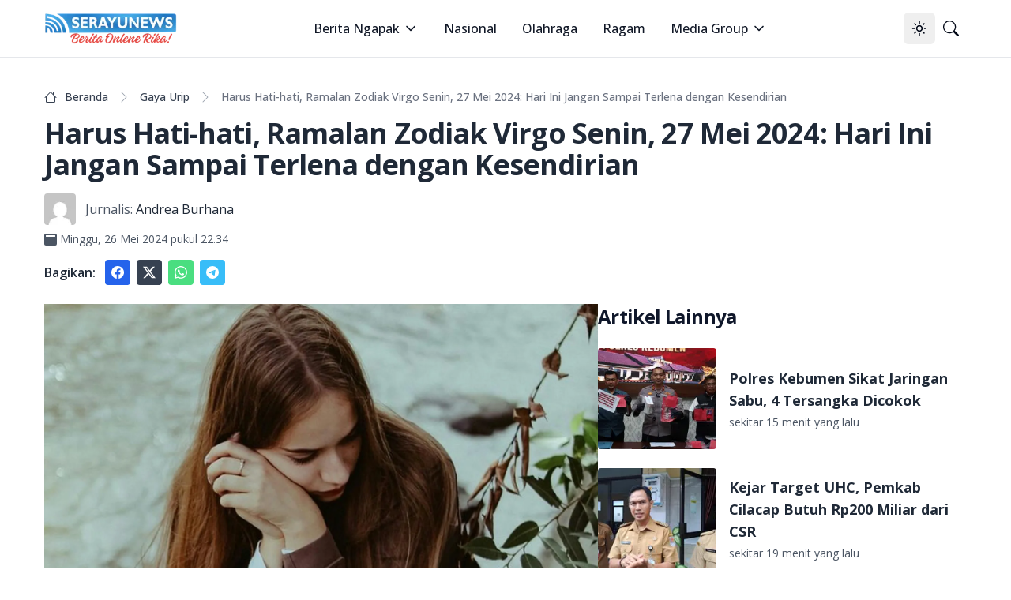

--- FILE ---
content_type: text/html; charset=utf-8
request_url: https://serayunews.com/harus-hati-hati-ramalan-zodiak-virgo-senin-27-mei-2024-hari-ini-jangan-sampai-terlena-dengan-kesendirian
body_size: 18207
content:
<!DOCTYPE html><html lang="id"><head><meta charSet="utf-8"/><meta name="viewport" content="width=device-width, initial-scale=1"/><link rel="stylesheet" href="/_next/static/css/b429c8963b8e43d1.css" data-precedence="next"/><link rel="stylesheet" href="/_next/static/css/c2a29299b6fc0348.css" data-precedence="next"/><link rel="preload" as="script" fetchPriority="low" href="/_next/static/chunks/webpack-fad686162ff2d903.js"/><script src="/_next/static/chunks/fd9d1056-b6bd4111191f2b98.js" async=""></script><script src="/_next/static/chunks/966-14539124982ca71a.js" async=""></script><script src="/_next/static/chunks/main-app-670f083d2ff0c1f7.js" async=""></script><script src="/_next/static/chunks/878-562277c3dc913fb1.js" async=""></script><script src="/_next/static/chunks/3-06c986d4cd7131c4.js" async=""></script><script src="/_next/static/chunks/app/%5BpostSlug%5D/page-fd5f04895f834dc5.js" async=""></script><script src="/_next/static/chunks/730-1d750ad6a4a91674.js" async=""></script><script src="/_next/static/chunks/app/layout-87b977d2c09a44b0.js" async=""></script><script src="/_next/static/chunks/app/error-65bc1cb6c4d95992.js" async=""></script><script async="" src="https://pagead2.googlesyndication.com/pagead/js/adsbygoogle.js?client=ca-pub-8898395205080050" crossorigin="anonymous"></script><link rel="preload" href="https://news.google.com/swg/js/v1/swg-basic.js" as="script"/><link rel="preload" href="/gtm/datalayer.js" as="script"/><link rel="dns-prefetch" href="https://serayunews.pw"/><link rel="dns-prefetch" href="https://pagead2.googlesyndication.com"/><link rel="dns-prefetch" href="https://securepubads.g.doubleclick.net"/><link rel="dns-prefetch" href="https://googleads.g.doubleclick.net"/><link rel="dns-prefetch" href="https://tpc.googlesyndication.com"/><link rel="dns-prefetch" href="https://stats.g.doubleclick.net"/><link rel="dns-prefetch" href="https://www.googletagmanager.com"/><link rel="dns-prefetch" href="https://www.google.com"/><link rel="dns-prefetch" href="https://analytics.google.com"/><link rel="dns-prefetch" href="https://fundingchoicesmessages.google.com"/><title>Harus Hati-hati, Ramalan Zodiak Virgo Senin, 27 Mei 2024: Hari Ini Jangan Sampai Terlena dengan Kesendirian</title><meta name="description" content="Ramalan zodiak Virgo hari ini juga akan membahas mengenai gambaran kehidupan asmara Anda, berikut informasi lebih lengkapnya."/><link rel="author" href="https://serayunews.com/author/andre"/><meta name="author" content="Andrea Burhana"/><meta name="keywords" content="Ramalan zodiak Virgo,Gaya Urip,Ramalan Zodiak Virgo,Ramalan Zodiak Virgo 27 Mei 2024,Ramalan Zodiak Virgo Hari Ini"/><meta name="publisher" content="Serayu News"/><meta name="robots" content="index, follow, max-image-preview:large"/><meta name="googlebot" content="index, follow"/><meta name="originalTitle" content="Harus Hati-hati, Ramalan Zodiak Virgo Senin, 27 Mei 2024: Hari Ini Jangan Sampai Terlena dengan Kesendirian"/><meta name="thumbnailUrl" content="https://serayunews.pw/wp-content/uploads/2024/05/Ramalan-Zodiak-Virgo-27-Mei-2024-1200x676.webp"/><meta name="pubdate" content="2024-05-26T15:34:18.000Z"/><link rel="canonical" href="https://serayunews.com/harus-hati-hati-ramalan-zodiak-virgo-senin-27-mei-2024-hari-ini-jangan-sampai-terlena-dengan-kesendirian"/><meta name="google-site-verification" content="hbZSsnkE2CjzZJeB9AIYsWiV-XoyQuBUzr2MTgCKsZc"/><meta property="og:title" content="Harus Hati-hati, Ramalan Zodiak Virgo Senin, 27 Mei 2024: Hari Ini Jangan Sampai Terlena dengan Kesendirian"/><meta property="og:description" content="Ramalan zodiak Virgo hari ini juga akan membahas mengenai gambaran kehidupan asmara Anda, berikut informasi lebih lengkapnya."/><meta property="og:url" content="https://serayunews.com/harus-hati-hati-ramalan-zodiak-virgo-senin-27-mei-2024-hari-ini-jangan-sampai-terlena-dengan-kesendirian"/><meta property="og:site_name" content="Serayu News"/><meta property="og:locale" content="id_ID"/><meta property="og:image" content="https://serayunews.pw/wp-content/uploads/2024/05/Ramalan-Zodiak-Virgo-27-Mei-2024-1200x676.webp"/><meta property="og:image:width" content="1200"/><meta property="og:image:height" content="676"/><meta property="og:image:type" content="image/webp"/><meta property="og:type" content="article"/><meta property="article:published_time" content="2024-05-26T15:34:18.000Z"/><meta property="article:modified_time" content="2024-05-26T15:34:18.000Z"/><meta property="article:author" content="Andrea Burhana"/><meta name="twitter:card" content="summary_large_image"/><meta name="twitter:site" content="Serayu News"/><meta name="twitter:creator" content="@SerayuNews"/><meta name="twitter:title" content="Harus Hati-hati, Ramalan Zodiak Virgo Senin, 27 Mei 2024: Hari Ini Jangan Sampai Terlena dengan Kesendirian"/><meta name="twitter:description" content="Ramalan zodiak Virgo hari ini juga akan membahas mengenai gambaran kehidupan asmara Anda, berikut informasi lebih lengkapnya."/><meta name="twitter:image" content="https://serayunews.pw/wp-content/uploads/2024/05/Ramalan-Zodiak-Virgo-27-Mei-2024-1200x676.webp"/><link rel="icon" href="/favicon.ico" type="image/x-icon" sizes="16x16"/><meta name="next-size-adjust"/><script type="application/ld+json">{"@context":"https://schema.org","@type":"Organization","name":"Serayu News","url":"https://serayunews.com","sameAs":["https://www.facebook.com/serayunews","https://www.instagram.com/serayunewscom","https://twitter.com/SerayuNews","https://www.youtube.com/@SerayuNews","https://www.tiktok.com/@serayunews"],"logo":"https://serayunews.pw/wp-content/uploads/2023/03/SERAYUNEWS-280_43.png"}</script><script src="/_next/static/chunks/polyfills-42372ed130431b0a.js" noModule=""></script></head><body class="__className_9c011f flex flex-col min-h-screen antialiased bg-white dark:bg-gray-900"><noscript><iframe src="https://www.googletagmanager.com/ns.html?id=GTM-MHZJGJM" height="0" width="0" style="display:none;visibility:hidden"></iframe></noscript><script>!function(){try{var d=document.documentElement,c=d.classList;c.remove('light','dark');var e=localStorage.getItem('theme');if('system'===e||(!e&&true)){var t='(prefers-color-scheme: dark)',m=window.matchMedia(t);if(m.media!==t||m.matches){d.style.colorScheme = 'dark';c.add('dark')}else{d.style.colorScheme = 'light';c.add('light')}}else if(e){c.add(e|| '')}if(e==='light'||e==='dark')d.style.colorScheme=e}catch(e){}}()</script><nav class="bg-white dark:bg-slate-950 sticky w-full z-50 top-0 start-0 border-b border-gray-200 dark:border-gray-800"><div class="max-w-screen-xl flex flex-wrap items-center justify-between mx-auto p-4"><a href="/" class="flex items-center space-x-3"><img alt="Serayu News Logo" loading="lazy" width="168" height="40" decoding="async" data-nimg="1" class="h-9 w-auto sm:h-10" style="color:transparent" srcSet="/_next/image?url=%2Flogo-sn.png&amp;w=256&amp;q=75 1x, /_next/image?url=%2Flogo-sn.png&amp;w=384&amp;q=75 2x" src="/_next/image?url=%2Flogo-sn.png&amp;w=384&amp;q=75"/></a><div class="flex lg:order-2"><button class="inline-flex items-center justify-center whitespace-nowrap rounded-md text-sm font-medium ring-offset-background transition-colors focus-visible:outline-none focus-visible:ring-2 focus-visible:ring-ring focus-visible:ring-offset-2 disabled:pointer-events-none disabled:opacity-50 hover:bg-accent hover:text-accent-foreground h-10 w-10" type="button" id="radix-:Rcqkq:" aria-haspopup="menu" aria-expanded="false" data-state="closed"><svg xmlns="http://www.w3.org/2000/svg" width="24" height="24" viewBox="0 0 24 24" fill="none" stroke="currentColor" stroke-width="2" stroke-linecap="round" stroke-linejoin="round" class="lucide lucide-sun size-[1.2rem] rotate-0 scale-100 transition-all dark:-rotate-90 dark:scale-0"><circle cx="12" cy="12" r="4"></circle><path d="M12 2v2"></path><path d="M12 20v2"></path><path d="m4.93 4.93 1.41 1.41"></path><path d="m17.66 17.66 1.41 1.41"></path><path d="M2 12h2"></path><path d="M20 12h2"></path><path d="m6.34 17.66-1.41 1.41"></path><path d="m19.07 4.93-1.41 1.41"></path></svg><svg xmlns="http://www.w3.org/2000/svg" width="24" height="24" viewBox="0 0 24 24" fill="none" stroke="currentColor" stroke-width="2" stroke-linecap="round" stroke-linejoin="round" class="lucide lucide-moon absolute size-[1.2rem] rotate-90 scale-0 transition-all dark:rotate-0 dark:scale-100"><path d="M12 3a6 6 0 0 0 9 9 9 9 0 1 1-9-9Z"></path></svg><span class="sr-only">Toggle theme</span></button><a href="/search" class="inline-flex items-center justify-center whitespace-nowrap rounded-md text-sm font-medium ring-offset-background transition-colors focus-visible:outline-none focus-visible:ring-2 focus-visible:ring-ring focus-visible:ring-offset-2 disabled:pointer-events-none disabled:opacity-50 hover:bg-accent hover:text-accent-foreground h-10 w-10"><svg xmlns="http://www.w3.org/2000/svg" width="1em" height="1em" viewBox="0 0 16 16" class="size-[1.2rem]"><path fill="currentColor" d="M11.742 10.344a6.5 6.5 0 1 0-1.397 1.398h-.001q.044.06.098.115l3.85 3.85a1 1 0 0 0 1.415-1.414l-3.85-3.85a1 1 0 0 0-.115-.1zM12 6.5a5.5 5.5 0 1 1-11 0a5.5 5.5 0 0 1 11 0"></path></svg><span class="sr-only">Pencarian</span></a><button class="inline-flex items-center justify-center whitespace-nowrap rounded-md text-sm font-medium ring-offset-background transition-colors focus-visible:outline-none focus-visible:ring-2 focus-visible:ring-ring focus-visible:ring-offset-2 disabled:pointer-events-none disabled:opacity-50 hover:bg-accent hover:text-accent-foreground h-10 w-10 lg:hidden"><span class="sr-only">Open main menu</span><svg xmlns="http://www.w3.org/2000/svg" width="24" height="24" viewBox="0 0 24 24" fill="none" stroke="currentColor" stroke-width="2" stroke-linecap="round" stroke-linejoin="round" class="lucide lucide-menu size-7"><line x1="4" x2="20" y1="12" y2="12"></line><line x1="4" x2="20" y1="6" y2="6"></line><line x1="4" x2="20" y1="18" y2="18"></line></svg></button></div><div class="items-center justify-between hidden w-full lg:flex lg:w-auto lg:order-1"><ul class="flex flex-col lg:p-0 mt-4 font-medium lg:space-x-8 lg:flex-row lg:mt-0 lg:border-0 lg:bg-white dark:bg-slate-950 dark:border-gray-700"><li><label class="flex items-center py-2 px-3 text-gray-900 rounded hover:bg-gray-100 md:hover:bg-transparent md:hover:text-blue-700 md:p-0 md:dark:hover:text-blue-500 dark:text-white dark:hover:bg-gray-800 dark:hover:text-white md:dark:hover:bg-transparent border-b border-gray-200 dark:border-gray-800 lg:border-0 cursor-pointer" type="button" id="radix-:Reqkq:" aria-haspopup="menu" aria-expanded="false" data-state="closed">Berita Ngapak<svg xmlns="http://www.w3.org/2000/svg" width="24" height="24" viewBox="0 0 24 24" fill="none" stroke="currentColor" stroke-width="2" stroke-linecap="round" stroke-linejoin="round" class="lucide lucide-chevron-down size-5 ml-1"><path d="m6 9 6 6 6-6"></path></svg></label></li><li><a href="/category/nasional" class="block py-2 px-3 text-gray-900 rounded hover:bg-gray-100 md:hover:bg-transparent md:hover:text-blue-700 md:p-0 md:dark:hover:text-blue-500 dark:text-white dark:hover:bg-gray-800 dark:hover:text-white md:dark:hover:bg-transparent border-b border-gray-200 dark:border-gray-800 lg:border-0">Nasional</a></li><li><a href="/category/sport" class="block py-2 px-3 text-gray-900 rounded hover:bg-gray-100 md:hover:bg-transparent md:hover:text-blue-700 md:p-0 md:dark:hover:text-blue-500 dark:text-white dark:hover:bg-gray-800 dark:hover:text-white md:dark:hover:bg-transparent border-b border-gray-200 dark:border-gray-800 lg:border-0">Olahraga</a></li><li><a href="/category/ragam" class="block py-2 px-3 text-gray-900 rounded hover:bg-gray-100 md:hover:bg-transparent md:hover:text-blue-700 md:p-0 md:dark:hover:text-blue-500 dark:text-white dark:hover:bg-gray-800 dark:hover:text-white md:dark:hover:bg-transparent border-b border-gray-200 dark:border-gray-800 lg:border-0">Ragam</a></li><li><label class="flex items-center py-2 px-3 text-gray-900 rounded hover:bg-gray-100 md:hover:bg-transparent md:hover:text-blue-700 md:p-0 md:dark:hover:text-blue-500 dark:text-white dark:hover:bg-gray-800 dark:hover:text-white md:dark:hover:bg-transparent border-b border-gray-200 dark:border-gray-800 lg:border-0 cursor-pointer" type="button" id="radix-:R1eqkq:" aria-haspopup="menu" aria-expanded="false" data-state="closed">Media Group<svg xmlns="http://www.w3.org/2000/svg" width="24" height="24" viewBox="0 0 24 24" fill="none" stroke="currentColor" stroke-width="2" stroke-linecap="round" stroke-linejoin="round" class="lucide lucide-chevron-down size-5 ml-1"><path d="m6 9 6 6 6-6"></path></svg></label></li></ul></div></div></nav><main class="w-full flex-grow max-w-screen-xl mx-auto p-4"><script>(self.__next_s=self.__next_s||[]).push([0,{"type":"application/ld+json","children":"{\"@context\":\"https://schema.org\",\"@type\":\"NewsArticle\",\"mainEntityOfPage\":{\"@type\":\"WebPage\",\"@id\":\"https://serayunews.com/harus-hati-hati-ramalan-zodiak-virgo-senin-27-mei-2024-hari-ini-jangan-sampai-terlena-dengan-kesendirian\"},\"headline\":\"Harus Hati-hati, Ramalan Zodiak Virgo Senin, 27 Mei 2024: Hari Ini Jangan Sampai Terlena dengan Kesendirian\",\"image\":{\"@type\":\"ImageObject\",\"url\":\"https://serayunews.pw/wp-content/uploads/2024/05/Ramalan-Zodiak-Virgo-27-Mei-2024-1200x676.webp\"},\"datePublished\":\"2024-05-26T15:34:18.000Z\",\"dateModified\":\"2024-05-26T15:34:18.000Z\",\"author\":{\"@type\":\"Person\",\"name\":\"Andrea Burhana\",\"url\":\"https://serayunews.com/author/andre\"},\"publisher\":{\"@type\":\"Organization\",\"name\":\"Serayu News\",\"logo\":{\"@type\":\"ImageObject\",\"url\":\"https://serayunews.pw/wp-content/uploads/2023/03/SERAYUNEWS-280_43.png\"}},\"description\":\"Ramalan zodiak Virgo hari ini juga akan membahas mengenai gambaran kehidupan asmara Anda, berikut informasi lebih lengkapnya.\"}","id":"newsArticle"}])</script><script>(self.__next_s=self.__next_s||[]).push([0,{"type":"application/ld+json","children":"{\"@context\":\"https://schema.org\",\"@type\":\"BreadcrumbList\",\"itemListElement\":[{\"@type\":\"ListItem\",\"position\":1,\"item\":{\"@type\":\"WebSite\",\"@id\":\"https://serayunews.com\",\"name\":\"Beranda\",\"image\":\"https://serayunews.pw/wp-content/uploads/2023/03/SERAYUNEWS-280_43.png\"}},{\"@type\":\"ListItem\",\"position\":2,\"item\":{\"@type\":\"WebPage\",\"@id\":\"https://serayunews.com/category/lifestyle\",\"name\":\"Gaya Urip\"}},{\"@type\":\"ListItem\",\"position\":3,\"item\":{\"@type\":\"WebPage\",\"@id\":\"https://serayunews.com/harus-hati-hati-ramalan-zodiak-virgo-senin-27-mei-2024-hari-ini-jangan-sampai-terlena-dengan-kesendirian\",\"name\":\"Harus Hati-hati, Ramalan Zodiak Virgo Senin, 27 Mei 2024: Hari Ini Jangan Sampai Terlena dengan Kesendirian\",\"image\":\"https://serayunews.pw/wp-content/uploads/2024/05/Ramalan-Zodiak-Virgo-27-Mei-2024-1200x676.webp\"}}]}","id":"breadcrumbList"}])</script><div class="pt-6"><div class="space-y-4"><nav class="flex" aria-label="Breadcrumb Harus Hati-hati, Ramalan Zodiak Virgo Senin, 27 Mei 2024: Hari Ini Jangan Sampai Terlena dengan Kesendirian"><ol class="inline-flex items-center space-x-1 md:space-x-2 rtl:space-x-reverse"><li class="inline-flex items-center"><a href="/" class="inline-flex items-center text-sm font-medium text-gray-700 hover:text-blue-600 dark:text-gray-400 dark:hover:text-white"><svg xmlns="http://www.w3.org/2000/svg" width="1em" height="1em" viewBox="0 0 16 16" class="w-4 h-4 me-2.5"><path fill="currentColor" d="M8.707 1.5a1 1 0 0 0-1.414 0L.646 8.146a.5.5 0 0 0 .708.708L2 8.207V13.5A1.5 1.5 0 0 0 3.5 15h9a1.5 1.5 0 0 0 1.5-1.5V8.207l.646.647a.5.5 0 0 0 .708-.708L13 5.793V2.5a.5.5 0 0 0-.5-.5h-1a.5.5 0 0 0-.5.5v1.293zM13 7.207V13.5a.5.5 0 0 1-.5.5h-9a.5.5 0 0 1-.5-.5V7.207l5-5z"></path></svg>Beranda</a></li><li><div class="flex items-center"><svg xmlns="http://www.w3.org/2000/svg" width="1em" height="1em" viewBox="0 0 16 16" class="text-gray-400 mx-1"><path fill="currentColor" fill-rule="evenodd" d="M4.646 1.646a.5.5 0 0 1 .708 0l6 6a.5.5 0 0 1 0 .708l-6 6a.5.5 0 0 1-.708-.708L10.293 8L4.646 2.354a.5.5 0 0 1 0-.708"></path></svg><a href="/category/lifestyle" class="ms-1 text-sm font-medium text-gray-700 hover:text-blue-600 md:ms-2 dark:text-gray-400 dark:hover:text-white">Gaya Urip</a></div></li><li aria-current="page" class="hidden lg:flex"><div class="flex items-center"><svg xmlns="http://www.w3.org/2000/svg" width="1em" height="1em" viewBox="0 0 16 16" class="text-gray-400 mx-1"><path fill="currentColor" fill-rule="evenodd" d="M4.646 1.646a.5.5 0 0 1 .708 0l6 6a.5.5 0 0 1 0 .708l-6 6a.5.5 0 0 1-.708-.708L10.293 8L4.646 2.354a.5.5 0 0 1 0-.708"></path></svg><span class="ms-1 text-sm font-medium text-gray-500 md:ms-2 dark:text-gray-400">Harus Hati-hati, Ramalan Zodiak Virgo Senin, 27 Mei 2024: Hari Ini Jangan Sampai Terlena dengan Kesendirian</span></div></li></ol></nav><h1 class="text-2xl lg:text-4xl font-bold leading-relaxed tracking-tight text-gray-800 dark:text-gray-200">Harus Hati-hati, Ramalan Zodiak Virgo Senin, 27 Mei 2024: Hari Ini Jangan Sampai Terlena dengan Kesendirian</h1><div><div class="flex items-center "><img alt="Andrea Burhana" loading="lazy" width="40" height="40" decoding="async" data-nimg="1" class="rounded me-3" style="color:transparent" srcSet="/_next/image?url=https%3A%2F%2Fsecure.gravatar.com%2Favatar%2F4b89c0246b88d755a976e150ce23845abfa574804d12e84ff67ca7b20a32de23%3Fs%3D96%26d%3Dmm%26r%3Dg&amp;w=48&amp;q=75 1x, /_next/image?url=https%3A%2F%2Fsecure.gravatar.com%2Favatar%2F4b89c0246b88d755a976e150ce23845abfa574804d12e84ff67ca7b20a32de23%3Fs%3D96%26d%3Dmm%26r%3Dg&amp;w=96&amp;q=75 2x" src="/_next/image?url=https%3A%2F%2Fsecure.gravatar.com%2Favatar%2F4b89c0246b88d755a976e150ce23845abfa574804d12e84ff67ca7b20a32de23%3Fs%3D96%26d%3Dmm%26r%3Dg&amp;w=96&amp;q=75"/><span class="me-1 text-gray-600 dark:text-gray-200">Jurnalis:</span><a href="/author/andre" class="text-gray-800 dark:text-gray-200">Andrea Burhana</a></div><div class="pt-2 flex items-center text-gray-600 dark:text-gray-200"><svg xmlns="http://www.w3.org/2000/svg" width="1em" height="1em" viewBox="0 0 16 16"><path fill="currentColor" d="M4 .5a.5.5 0 0 0-1 0V1H2a2 2 0 0 0-2 2v11a2 2 0 0 0 2 2h12a2 2 0 0 0 2-2V3a2 2 0 0 0-2-2h-1V.5a.5.5 0 0 0-1 0V1H4zM2.545 3h10.91c.3 0 .545.224.545.5v1c0 .276-.244.5-.546.5H2.545C2.245 5 2 4.776 2 4.5v-1c0-.276.244-.5.545-.5"></path></svg><span class="ms-1 text-sm"><time>Minggu, 26 Mei 2024 pukul 22.34</time></span></div></div><div class="flex items-center"><div class="text-gray-800 dark:text-gray-200 font-semibold me-3">Bagikan:</div><a href="https://www.facebook.com/sharer.php?u=https%3A%2F%2Fserayunews.com%2Fharus-hati-hati-ramalan-zodiak-virgo-senin-27-mei-2024-hari-ini-jangan-sampai-terlena-dengan-kesendirian" target="_blank" rel="noreferrer" class="p-2 me-2 text-white bg-blue-600 hover:bg-blue-700 rounded dark:bg-blue-700 dark:hover:bg-blue-800"><svg xmlns="http://www.w3.org/2000/svg" width="1em" height="1em" viewBox="0 0 16 16" class="w-4 h-4 "> <path fill="currentColor" d="M16 8.049c0-4.446-3.582-8.05-8-8.05C3.58 0-.002 3.603-.002 8.05c0 4.017 2.926 7.347 6.75 7.951v-5.625h-2.03V8.05H6.75V6.275c0-2.017 1.195-3.131 3.022-3.131c.876 0 1.791.157 1.791.157v1.98h-1.009c-.993 0-1.303.621-1.303 1.258v1.51h2.218l-.354 2.326H9.25V16c3.824-.604 6.75-3.934 6.75-7.951"> </path></svg><span class="sr-only">Share to facebook</span></a><a href="https://twitter.com/intent/tweet?text=Harus+Hati-hati,+Ramalan+Zodiak+Virgo+Senin,+27+Mei+2024:+Hari+Ini+Jangan+Sampai+Terlena+dengan+Kesendirian&amp;amp;url=https%3A%2F%2Fserayunews.com%2Fharus-hati-hati-ramalan-zodiak-virgo-senin-27-mei-2024-hari-ini-jangan-sampai-terlena-dengan-kesendirian%2F&amp;amp;via=Serayu+News" target="_blank" rel="noreferrer" class="p-2 me-2 text-white bg-gray-700 hover:bg-gray-800 rounded dark:bg-gyar-800 dark:hover:bg-gray-700"><svg xmlns="http://www.w3.org/2000/svg" width="1em" height="1em" viewBox="0 0 16 16" class="w-4 h-4"><path fill="currentColor" d="M12.6.75h2.454l-5.36 6.142L16 15.25h-4.937l-3.867-5.07l-4.425 5.07H.316l5.733-6.57L0 .75h5.063l3.495 4.633L12.601.75Zm-.86 13.028h1.36L4.323 2.145H2.865z"></path></svg><span class="sr-only">Share to X</span></a><a href="https://api.whatsapp.com/send?text=Harus+Hati-hati,+Ramalan+Zodiak+Virgo+Senin,+27+Mei+2024:+Hari+Ini+Jangan+Sampai+Terlena+dengan+Kesendirian %0A%0A https://serayunews.com/harus-hati-hati-ramalan-zodiak-virgo-senin-27-mei-2024-hari-ini-jangan-sampai-terlena-dengan-kesendirian" target="_blank" class="p-2 me-2 text-white bg-green-400 hover:bg-green-500 rounded dark:bg-green-500 dark:hover:bg-green-600"><svg xmlns="http://www.w3.org/2000/svg" width="1em" height="1em" viewBox="0 0 16 16" class="w-4 h-4"><path fill="currentColor" d="M13.601 2.326A7.85 7.85 0 0 0 7.994 0C3.627 0 .068 3.558.064 7.926c0 1.399.366 2.76 1.057 3.965L0 16l4.204-1.102a7.9 7.9 0 0 0 3.79.965h.004c4.368 0 7.926-3.558 7.93-7.93A7.9 7.9 0 0 0 13.6 2.326zM7.994 14.521a6.6 6.6 0 0 1-3.356-.92l-.24-.144l-2.494.654l.666-2.433l-.156-.251a6.56 6.56 0 0 1-1.007-3.505c0-3.626 2.957-6.584 6.591-6.584a6.56 6.56 0 0 1 4.66 1.931a6.56 6.56 0 0 1 1.928 4.66c-.004 3.639-2.961 6.592-6.592 6.592m3.615-4.934c-.197-.099-1.17-.578-1.353-.646c-.182-.065-.315-.099-.445.099c-.133.197-.513.646-.627.775c-.114.133-.232.148-.43.05c-.197-.1-.836-.308-1.592-.985c-.59-.525-.985-1.175-1.103-1.372c-.114-.198-.011-.304.088-.403c.087-.088.197-.232.296-.346c.1-.114.133-.198.198-.33c.065-.134.034-.248-.015-.347c-.05-.099-.445-1.076-.612-1.47c-.16-.389-.323-.335-.445-.34c-.114-.007-.247-.007-.38-.007a.73.73 0 0 0-.529.247c-.182.198-.691.677-.691 1.654s.71 1.916.81 2.049c.098.133 1.394 2.132 3.383 2.992c.47.205.84.326 1.129.418c.475.152.904.129 1.246.08c.38-.058 1.171-.48 1.338-.943c.164-.464.164-.86.114-.943c-.049-.084-.182-.133-.38-.232"></path></svg><span class="sr-only">Share to whatsapp</span></a><a href="https://telegram.me/share/url?url=https://serayunews.com/harus-hati-hati-ramalan-zodiak-virgo-senin-27-mei-2024-hari-ini-jangan-sampai-terlena-dengan-kesendirian/&amp;amp;text=Harus+Hati-hati,+Ramalan+Zodiak+Virgo+Senin,+27+Mei+2024:+Hari+Ini+Jangan+Sampai+Terlena+dengan+Kesendirian" target="_blank" class="p-2 me-2 text-white bg-sky-400 hover:bg-sky-500 rounded dark:bg-sky-500 dark:hover:bg-sky-600"><svg xmlns="http://www.w3.org/2000/svg" width="1em" height="1em" viewBox="0 0 16 16" class="w-4 h-4"><path fill="currentColor" d="M16 8A8 8 0 1 1 0 8a8 8 0 0 1 16 0M8.287 5.906q-1.168.486-4.666 2.01q-.567.225-.595.442c-.03.243.275.339.69.47l.175.055c.408.133.958.288 1.243.294q.39.01.868-.32q3.269-2.206 3.374-2.23c.05-.012.12-.026.166.016s.042.12.037.141c-.03.129-1.227 1.241-1.846 1.817c-.193.18-.33.307-.358.336a8 8 0 0 1-.188.186c-.38.366-.664.64.015 1.088c.327.216.589.393.85.571c.284.194.568.387.936.629q.14.092.27.187c.331.236.63.448.997.414c.214-.02.435-.22.547-.82c.265-1.417.786-4.486.906-5.751a1.4 1.4 0 0 0-.013-.315a.34.34 0 0 0-.114-.217a.53.53 0 0 0-.31-.093c-.3.005-.763.166-2.984 1.09"></path></svg><span class="sr-only">Share to telegram</span></a></div></div></div><div class="pt-6"><div class="flex flex-col gap-6 lg:flex-row"><div class="w-full shrink-0 lg:w-3/5 text-gray-800 dark:text-gray-200"><div class="w-full mx-auto text-wrap"><!--$?--><template id="B:0"></template><!--/$--></div><div class="py-4 space-x-3"><a href="/tag/gaya-urip" class="text-gray-800 dark:text-gray-200 py-2 hover:text-blue-800 dark:hover:text-cyan-400">#<!-- -->Gaya Urip</a><a href="/tag/ramalan-zodiak-virgo" class="text-gray-800 dark:text-gray-200 py-2 hover:text-blue-800 dark:hover:text-cyan-400">#<!-- -->Ramalan Zodiak Virgo</a><a href="/tag/ramalan-zodiak-virgo-27-mei-2024" class="text-gray-800 dark:text-gray-200 py-2 hover:text-blue-800 dark:hover:text-cyan-400">#<!-- -->Ramalan Zodiak Virgo 27 Mei 2024</a><a href="/tag/ramalan-zodiak-virgo-hari-ini" class="text-gray-800 dark:text-gray-200 py-2 hover:text-blue-800 dark:hover:text-cyan-400">#<!-- -->Ramalan Zodiak Virgo Hari Ini</a></div></div><!--$--><div class="lg:sticky lg:top-20 lg:w-2/5 lg:self-start space-y-6"><!--$?--><template id="B:1"></template><!--/$--><!--$?--><template id="B:2"></template><!--/$--></div><!--/$--></div></div><input id="page-author" disabled="" hidden="" value="andre"/><input id="writer-type" disabled="" hidden="" value="Content Creator"/><input id="post-category" disabled="" hidden="" value="Gaya Urip"/></main><div class="bg-gray-200 dark:bg-slate-950 py-6 mt-6"><div class="max-w-screen-xl mx-auto px-4"><div class="w-full"><div class="w-full flex flex-col sm:flex-row justify-between gap-6"><div class="flex flex-col items-center sm:w-1/3 md:items-start mb-2 lg:mb-0 gap-6"><img alt="Serayu News Logo" loading="lazy" width="134.3" height="32" decoding="async" data-nimg="1" class="w-[80%] sm:w-full" style="color:transparent" srcSet="/_next/image?url=%2Flogo-sn.png&amp;w=256&amp;q=75 1x, /_next/image?url=%2Flogo-sn.png&amp;w=384&amp;q=75 2x" src="/_next/image?url=%2Flogo-sn.png&amp;w=384&amp;q=75"/><img alt="Checklist Icon" loading="lazy" width="250" height="100" decoding="async" data-nimg="1" class="rounded w-[80%] sm:w-full" style="color:transparent" srcSet="/_next/image?url=%2Fpers-verification.png&amp;w=256&amp;q=75 1x, /_next/image?url=%2Fpers-verification.png&amp;w=640&amp;q=75 2x" src="/_next/image?url=%2Fpers-verification.png&amp;w=640&amp;q=75"/></div><div class="w-full flex flex-col sm:flex-row justify-between gap-2"><div class="hidden sm:block"> </div><div class="justify-start"><ul class="text-gray-800 dark:text-gray-200 font-medium space-y-2"><li><a href="/page/tentang-kami" class="hover:underline ">Tentang Kami</a></li><li><a href="/page/susunan-redaksi" class="hover:underline">Susunan Redaksi</a></li><li><a href="/page/hubungi-kami" class="hover:underline">Hubungi Kami</a></li><li><a href="/page/serayunews-media-group" class="hover:underline">Serayunews Media Group</a></li></ul></div><div class="justify-end"><ul class="text-gray-800 dark:text-gray-200 font-medium space-y-2"><li><a href="/page/kode-etik-jurnalistik" class="hover:underline">Kode Etik Jurnaslistik</a></li><li><a href="/page/pedoman-pemberitaan-media-siber" class="hover:underline">Pedoman Pemberitaan Media Siber</a></li><li><a href="/page/disclaimer" class="hover:underline">Syarat dan Ketentuan</a></li><li><a href="/page/kebijakan-privasi" class="hover:underline">Kebijakan Privasi</a></li></ul></div></div></div></div><hr class="my-6 border-gray-300 sm:mx-auto dark:border-gray-700 lg:my-8"/><div class="w-full flex flex-col sm:flex-row sm:items-center sm:justify-between gap-4"><div class="flex justify-center items-center sm:justify-start space-x-3"><div class="text-sm text-gray-600 sm:text-center dark:text-gray-300"><a href="/" class="hover:underline">Serayu News</a></div></div><div class="flex justify-center sm:justify-start space-x-5"><a href="https://www.facebook.com/serayunews" class="text-gray-600 hover:text-gray-900 dark:text-gray-300 dark:hover:text-white"><svg xmlns="http://www.w3.org/2000/svg" width="1em" height="1em" viewBox="0 0 16 16" class="w-5 h-5"> <path fill="currentColor" d="M16 8.049c0-4.446-3.582-8.05-8-8.05C3.58 0-.002 3.603-.002 8.05c0 4.017 2.926 7.347 6.75 7.951v-5.625h-2.03V8.05H6.75V6.275c0-2.017 1.195-3.131 3.022-3.131c.876 0 1.791.157 1.791.157v1.98h-1.009c-.993 0-1.303.621-1.303 1.258v1.51h2.218l-.354 2.326H9.25V16c3.824-.604 6.75-3.934 6.75-7.951"> </path></svg><span class="sr-only">Facebook page</span></a><a href="https://www.instagram.com/serayunewscom" class="text-gray-600 hover:text-gray-900 dark:text-gray-300 dark:hover:text-white"><svg xmlns="http://www.w3.org/2000/svg" width="1em" height="1em" viewBox="0 0 16 16" class="w-5 h-5"><path fill="currentColor" d="M8 0C5.829 0 5.556.01 4.703.048C3.85.088 3.269.222 2.76.42a3.9 3.9 0 0 0-1.417.923A3.9 3.9 0 0 0 .42 2.76C.222 3.268.087 3.85.048 4.7C.01 5.555 0 5.827 0 8.001c0 2.172.01 2.444.048 3.297c.04.852.174 1.433.372 1.942c.205.526.478.972.923 1.417c.444.445.89.719 1.416.923c.51.198 1.09.333 1.942.372C5.555 15.99 5.827 16 8 16s2.444-.01 3.298-.048c.851-.04 1.434-.174 1.943-.372a3.9 3.9 0 0 0 1.416-.923c.445-.445.718-.891.923-1.417c.197-.509.332-1.09.372-1.942C15.99 10.445 16 10.173 16 8s-.01-2.445-.048-3.299c-.04-.851-.175-1.433-.372-1.941a3.9 3.9 0 0 0-.923-1.417A3.9 3.9 0 0 0 13.24.42c-.51-.198-1.092-.333-1.943-.372C10.443.01 10.172 0 7.998 0zm-.717 1.442h.718c2.136 0 2.389.007 3.232.046c.78.035 1.204.166 1.486.275c.373.145.64.319.92.599s.453.546.598.92c.11.281.24.705.275 1.485c.039.843.047 1.096.047 3.231s-.008 2.389-.047 3.232c-.035.78-.166 1.203-.275 1.485a2.5 2.5 0 0 1-.599.919c-.28.28-.546.453-.92.598c-.28.11-.704.24-1.485.276c-.843.038-1.096.047-3.232.047s-2.39-.009-3.233-.047c-.78-.036-1.203-.166-1.485-.276a2.5 2.5 0 0 1-.92-.598a2.5 2.5 0 0 1-.6-.92c-.109-.281-.24-.705-.275-1.485c-.038-.843-.046-1.096-.046-3.233s.008-2.388.046-3.231c.036-.78.166-1.204.276-1.486c.145-.373.319-.64.599-.92s.546-.453.92-.598c.282-.11.705-.24 1.485-.276c.738-.034 1.024-.044 2.515-.045zm4.988 1.328a.96.96 0 1 0 0 1.92a.96.96 0 0 0 0-1.92m-4.27 1.122a4.109 4.109 0 1 0 0 8.217a4.109 4.109 0 0 0 0-8.217m0 1.441a2.667 2.667 0 1 1 0 5.334a2.667 2.667 0 0 1 0-5.334"></path></svg><span class="sr-only">Instagram account</span></a><a href="https://twitter.com/SerayuNews" class="text-gray-600 hover:text-gray-900 dark:text-gray-300 dark:hover:text-white"><svg xmlns="http://www.w3.org/2000/svg" width="1em" height="1em" viewBox="0 0 16 16" class="w-5 h-5"><path fill="currentColor" d="M12.6.75h2.454l-5.36 6.142L16 15.25h-4.937l-3.867-5.07l-4.425 5.07H.316l5.733-6.57L0 .75h5.063l3.495 4.633L12.601.75Zm-.86 13.028h1.36L4.323 2.145H2.865z"></path></svg><span class="sr-only">Titter account</span></a><a href="https://www.youtube.com/@SerayuNews" class="text-gray-600 hover:text-gray-900 dark:text-gray-300 dark:hover:text-white"><svg xmlns="http://www.w3.org/2000/svg" width="1em" height="1em" viewBox="0 0 16 16" class="w-5 h-5"><path fill="currentColor" d="M8.051 1.999h.089c.822.003 4.987.033 6.11.335a2.01 2.01 0 0 1 1.415 1.42c.101.38.172.883.22 1.402l.01.104l.022.26l.008.104c.065.914.073 1.77.074 1.957v.075c-.001.194-.01 1.108-.082 2.06l-.008.105l-.009.104c-.05.572-.124 1.14-.235 1.558a2.01 2.01 0 0 1-1.415 1.42c-1.16.312-5.569.334-6.18.335h-.142c-.309 0-1.587-.006-2.927-.052l-.17-.006l-.087-.004l-.171-.007l-.171-.007c-1.11-.049-2.167-.128-2.654-.26a2.01 2.01 0 0 1-1.415-1.419c-.111-.417-.185-.986-.235-1.558L.09 9.82l-.008-.104A31 31 0 0 1 0 7.68v-.123c.002-.215.01-.958.064-1.778l.007-.103l.003-.052l.008-.104l.022-.26l.01-.104c.048-.519.119-1.023.22-1.402a2.01 2.01 0 0 1 1.415-1.42c.487-.13 1.544-.21 2.654-.26l.17-.007l.172-.006l.086-.003l.171-.007A100 100 0 0 1 7.858 2zM6.4 5.209v4.818l4.157-2.408z"></path></svg><span class="sr-only">Youtube account</span></a><a href="https://www.tiktok.com/@serayunews" class="text-gray-600 hover:text-gray-900 dark:text-gray-300 dark:hover:text-white"><svg xmlns="http://www.w3.org/2000/svg" width="1em" height="1em" viewBox="0 0 16 16" class="w-5 h-5"><path fill="currentColor" d="M9 0h1.98c.144.715.54 1.617 1.235 2.512C12.895 3.389 13.797 4 15 4v2c-1.753 0-3.07-.814-4-1.829V11a5 5 0 1 1-5-5v2a3 3 0 1 0 3 3z"></path></svg><span class="sr-only">Tiktok account</span></a></div></div></div></div><script src="/_next/static/chunks/webpack-fad686162ff2d903.js" async=""></script><script>(self.__next_f=self.__next_f||[]).push([0]);self.__next_f.push([2,null])</script><script>self.__next_f.push([1,"1:HL[\"/_next/static/media/3d9ea938b6afa941-s.p.woff2\",\"font\",{\"crossOrigin\":\"\",\"type\":\"font/woff2\"}]\n2:HL[\"/_next/static/css/b429c8963b8e43d1.css\",\"style\"]\n3:HL[\"/_next/static/css/c2a29299b6fc0348.css\",\"style\"]\n"])</script><script>self.__next_f.push([1,"4:I[2846,[],\"\"]\n7:I[4707,[],\"\"]\n9:I[6423,[],\"\"]\na:I[8003,[\"878\",\"static/chunks/878-562277c3dc913fb1.js\",\"3\",\"static/chunks/3-06c986d4cd7131c4.js\",\"723\",\"static/chunks/app/%5BpostSlug%5D/page-fd5f04895f834dc5.js\"],\"\"]\nb:I[2513,[\"878\",\"static/chunks/878-562277c3dc913fb1.js\",\"3\",\"static/chunks/3-06c986d4cd7131c4.js\",\"730\",\"static/chunks/730-1d750ad6a4a91674.js\",\"185\",\"static/chunks/app/layout-87b977d2c09a44b0.js\"],\"ThemeProvider\"]\nc:I[2473,[\"878\",\"static/chunks/878-562277c3dc913fb1.js\",\"3\",\"static/chunks/3-06c986d4cd7131c4.js\",\"730\",\"static/chunks/730-1d750ad6a4a91674.js\",\"185\",\"static/chunks/app/layout-87b977d2c09a44b0.js\"],\"default\"]\nd:I[376,[\"601\",\"static/chunks/app/error-65bc1cb6c4d95992.js\"],\"default\"]\ne:I[5878,[\"878\",\"static/chunks/878-562277c3dc913fb1.js\",\"3\",\"static/chunks/3-06c986d4cd7131c4.js\",\"723\",\"static/chunks/app/%5BpostSlug%5D/page-fd5f04895f834dc5.js\"],\"Image\"]\n11:I[1060,[],\"\"]\n8:[\"postSlug\",\"harus-hati-hati-ramalan-zodiak-virgo-senin-27-mei-2024-hari-ini-jangan-sampai-terlena-dengan-kesendirian\",\"d\"]\nf:T5b6,M8 0C5.829 0 5.556.01 4.703.048C3.85.088 3.269.222 2.76.42a3.9 3.9 0 0 0-1.417.923A3.9 3.9 0 0 0 .42 2.76C.222 3.268.087 3.85.048 4.7C.01 5.555 0 5.827 0 8.001c0 2.172.01 2.444.048 3.297c.04.852.174 1.433.372 1.942c.205.526.478.972.923 1.417c.444.445.89.719 1.416.923c.51.198 1.09.333 1.942.372C5.555 15.99 5.827 16 8 16s2.444-.01 3.298-.048c.851-.04 1.434-.174 1.943-.372a3.9 3.9 0 0 0 1.416-.923c.445-.445.718-.891.923-1.417c.197-.509.332-1.09.372-1.942C15.99 10.445 16 10.173 16 8s-.01-2.445-.048-3.299c-.04-.851-.175-1.433-.372-1.941a3.9 3.9 0 0 0-.923-1.417A3.9 3.9 0 0 0 13.24.42c-.51-.198-1.092-.333-1.943-.372C10.443.01 10.172 0 7.998 0zm-.717 1.442h.718c2.136 0 2.389.007 3.232.046c.78.035 1.204.166 1.486.275c.373.145.64.319.92.599s.453.546.598.92c.11.281.24.705.275 1.485c.039.843.047 1.096.047 3.231s-.008 2.389-.047 3.232c-.035.78-.166 1.203-.275 1.485a2.5 2.5 0 0 1-.599.919c-.28.28-.546.453-.92.598c-.28.11-.704.24-1.485.276c-.843.038-1.096.047-3.232.047s-2.39-.009-3.233-.047c-.78-.036-1.203-.1"])</script><script>self.__next_f.push([1,"66-1.485-.276a2.5 2.5 0 0 1-.92-.598a2.5 2.5 0 0 1-.6-.92c-.109-.281-.24-.705-.275-1.485c-.038-.843-.046-1.096-.046-3.233s.008-2.388.046-3.231c.036-.78.166-1.204.276-1.486c.145-.373.319-.64.599-.92s.546-.453.92-.598c.282-.11.705-.24 1.485-.276c.738-.034 1.024-.044 2.515-.045zm4.988 1.328a.96.96 0 1 0 0 1.92a.96.96 0 0 0 0-1.92m-4.27 1.122a4.109 4.109 0 1 0 0 8.217a4.109 4.109 0 0 0 0-8.217m0 1.441a2.667 2.667 0 1 1 0 5.334a2.667 2.667 0 0 1 0-5.33412:[]\n"])</script><script>self.__next_f.push([1,"0:[\"$\",\"$L4\",null,{\"buildId\":\"tqLQ9tr2y9sDLZJ0h480U\",\"assetPrefix\":\"\",\"urlParts\":[\"\",\"harus-hati-hati-ramalan-zodiak-virgo-senin-27-mei-2024-hari-ini-jangan-sampai-terlena-dengan-kesendirian\"],\"initialTree\":[\"\",{\"children\":[[\"postSlug\",\"harus-hati-hati-ramalan-zodiak-virgo-senin-27-mei-2024-hari-ini-jangan-sampai-terlena-dengan-kesendirian\",\"d\"],{\"children\":[\"__PAGE__\",{}]}]},\"$undefined\",\"$undefined\",true],\"initialSeedData\":[\"\",{\"children\":[[\"postSlug\",\"harus-hati-hati-ramalan-zodiak-virgo-senin-27-mei-2024-hari-ini-jangan-sampai-terlena-dengan-kesendirian\",\"d\"],{\"children\":[\"__PAGE__\",{},[[\"$L5\",\"$L6\",[[\"$\",\"link\",\"0\",{\"rel\":\"stylesheet\",\"href\":\"/_next/static/css/c2a29299b6fc0348.css\",\"precedence\":\"next\",\"crossOrigin\":\"$undefined\"}]]],null],null]},[[null,[\"$\",\"$L7\",null,{\"parallelRouterKey\":\"children\",\"segmentPath\":[\"children\",\"$8\",\"children\"],\"error\":\"$undefined\",\"errorStyles\":\"$undefined\",\"errorScripts\":\"$undefined\",\"template\":[\"$\",\"$L9\",null,{}],\"templateStyles\":\"$undefined\",\"templateScripts\":\"$undefined\",\"notFound\":\"$undefined\",\"notFoundStyles\":\"$undefined\"}]],null],null]},[[[[\"$\",\"link\",\"0\",{\"rel\":\"stylesheet\",\"href\":\"/_next/static/css/b429c8963b8e43d1.css\",\"precedence\":\"next\",\"crossOrigin\":\"$undefined\"}]],[\"$\",\"html\",null,{\"lang\":\"id\",\"suppressHydrationWarning\":true,\"children\":[[\"$\",\"head\",null,{\"children\":[[\"$\",\"link\",null,{\"rel\":\"dns-prefetch\",\"href\":\"https://serayunews.pw\"}],[\"$\",\"link\",null,{\"rel\":\"dns-prefetch\",\"href\":\"https://pagead2.googlesyndication.com\"}],[\"$\",\"link\",null,{\"rel\":\"dns-prefetch\",\"href\":\"https://securepubads.g.doubleclick.net\"}],[\"$\",\"link\",null,{\"rel\":\"dns-prefetch\",\"href\":\"https://googleads.g.doubleclick.net\"}],[\"$\",\"link\",null,{\"rel\":\"dns-prefetch\",\"href\":\"https://tpc.googlesyndication.com\"}],[\"$\",\"link\",null,{\"rel\":\"dns-prefetch\",\"href\":\"https://stats.g.doubleclick.net\"}],[\"$\",\"link\",null,{\"rel\":\"dns-prefetch\",\"href\":\"https://www.googletagmanager.com\"}],[\"$\",\"link\",null,{\"rel\":\"dns-prefetch\",\"href\":\"https://www.google.com\"}],[\"$\",\"link\",null,{\"rel\":\"dns-prefetch\",\"href\":\"https://analytics.google.com\"}],[\"$\",\"link\",null,{\"rel\":\"dns-prefetch\",\"href\":\"https://fundingchoicesmessages.google.com\"}],[\"$\",\"script\",\"Organization\",{\"type\":\"application/ld+json\",\"dangerouslySetInnerHTML\":{\"__html\":\"{\\\"@context\\\":\\\"https://schema.org\\\",\\\"@type\\\":\\\"Organization\\\",\\\"name\\\":\\\"Serayu News\\\",\\\"url\\\":\\\"https://serayunews.com\\\",\\\"sameAs\\\":[\\\"https://www.facebook.com/serayunews\\\",\\\"https://www.instagram.com/serayunewscom\\\",\\\"https://twitter.com/SerayuNews\\\",\\\"https://www.youtube.com/@SerayuNews\\\",\\\"https://www.tiktok.com/@serayunews\\\"],\\\"logo\\\":\\\"https://serayunews.pw/wp-content/uploads/2023/03/SERAYUNEWS-280_43.png\\\"}\"}}],[\"$\",\"$La\",null,{\"id\":\"gtm\",\"async\":true,\"dangerouslySetInnerHTML\":{\"__html\":\"(function(w,d,s,l,i){w[l]=w[l]||[];w[l].push({'gtm.start':\\n            new Date().getTime(),event:'gtm.js'});var f=d.getElementsByTagName(s)[0],\\n            j=d.createElement(s),dl=l!='dataLayer'?'\u0026l='+l:'';j.async=true;j.src=\\n            'https://www.googletagmanager.com/gtm.js?id='+i+dl;f.parentNode.insertBefore(j,f);\\n            })(window,document,'script','dataLayer','GTM-MHZJGJM');\"},\"strategy\":\"lazyOnload\"}],[\"$\",\"script\",null,{\"async\":true,\"src\":\"https://pagead2.googlesyndication.com/pagead/js/adsbygoogle.js?client=ca-pub-8898395205080050\",\"crossOrigin\":\"anonymous\"}],[\"$\",\"$La\",null,{\"src\":\"https://news.google.com/swg/js/v1/swg-basic.js\",\"async\":true}],[\"$\",\"$La\",null,{\"id\":\"swg-basic-init\",\"children\":\"\\n            (self.SWG_BASIC = self.SWG_BASIC || []).push(basicSubscriptions =\u003e {\\n              basicSubscriptions.init({\\n                type: \\\"NewsArticle\\\",\\n                isPartOfType: [\\\"Product\\\"],\\n                isPartOfProductId: \\\"CAow8sqVCw:openaccess\\\",\\n                clientOptions: { theme: \\\"light\\\", lang: \\\"id\\\" },\\n              });\\n            });\\n          \"}]]}],[\"$\",\"body\",null,{\"className\":\"__className_9c011f flex flex-col min-h-screen antialiased bg-white dark:bg-gray-900\",\"children\":[[\"$\",\"noscript\",null,{\"dangerouslySetInnerHTML\":{\"__html\":\"\u003ciframe src=\\\"https://www.googletagmanager.com/ns.html?id=GTM-MHZJGJM\\\" height=\\\"0\\\" width=\\\"0\\\" style=\\\"display:none;visibility:hidden\\\"\u003e\u003c/iframe\u003e\"}}],[\"$\",\"$Lb\",null,{\"attribute\":\"class\",\"defaultTheme\":\"system\",\"enableSystem\":true,\"disableTransitionOnChange\":true,\"children\":[[\"$\",\"$Lc\",null,{}],[\"$\",\"main\",null,{\"className\":\"w-full flex-grow max-w-screen-xl mx-auto p-4\",\"children\":[\"$\",\"$L7\",null,{\"parallelRouterKey\":\"children\",\"segmentPath\":[\"children\"],\"error\":\"$d\",\"errorStyles\":[],\"errorScripts\":[],\"template\":[\"$\",\"$L9\",null,{}],\"templateStyles\":\"$undefined\",\"templateScripts\":\"$undefined\",\"notFound\":[\"$\",\"div\",null,{\"className\":\"flex items-center justify-center min-h-screen\",\"children\":[\"$\",\"div\",null,{\"className\":\"text-gray-800 dark:text-gray-200 text-center space-y-6\",\"children\":[[\"$\",\"div\",null,{\"className\":\"space-y-2\",\"children\":[[\"$\",\"svg\",null,{\"xmlns\":\"http://www.w3.org/2000/svg\",\"width\":\"1em\",\"height\":\"1em\",\"viewBox\":\"0 0 24 24\",\"className\":\"inline-block w-auto h-28\",\"children\":[\"$\",\"path\",null,{\"fill\":\"none\",\"stroke\":\"currentColor\",\"stroke-linecap\":\"round\",\"stroke-linejoin\":\"round\",\"stroke-width\":\"2\",\"d\":\"M3 7v4a1 1 0 0 0 1 1h3m0-5v10m3-9v8a1 1 0 0 0 1 1h2a1 1 0 0 0 1-1V8a1 1 0 0 0-1-1h-2a1 1 0 0 0-1 1m7-1v4a1 1 0 0 0 1 1h3m0-5v10\"}]}],[\"$\",\"h1\",null,{\"className\":\"font-bold text-xl\",\"children\":\"Page Not Found!\"}],[\"$\",\"p\",null,{\"className\":\"text-lg\",\"children\":\"Halaman yang anda tuju tidak tersedia.\"}]]}],[\"$\",\"a\",null,{\"href\":\"/\",\"className\":\"inline-block p-2 me-2 text-white bg-blue-600 hover:bg-blue-700 rounded dark:bg-blue-700 dark:hover:bg-blue-800\",\"children\":[[\"$\",\"svg\",null,{\"xmlns\":\"http://www.w3.org/2000/svg\",\"width\":\"1em\",\"height\":\"1em\",\"viewBox\":\"0 0 16 16\",\"className\":\"w-4 h-4 inline-flex\",\"children\":[\"$\",\"path\",null,{\"fill\":\"currentColor\",\"fillRule\":\"evenodd\",\"d\":\"M1 8a7 7 0 1 0 14 0A7 7 0 0 0 1 8m15 0A8 8 0 1 1 0 8a8 8 0 0 1 16 0m-4.5-.5a.5.5 0 0 1 0 1H5.707l2.147 2.146a.5.5 0 0 1-.708.708l-3-3a.5.5 0 0 1 0-.708l3-3a.5.5 0 1 1 .708.708L5.707 7.5z\"}]}],\" Kembali ke Beranda\"]}]]}]}],\"notFoundStyles\":[]}]}],[\"$\",\"div\",null,{\"className\":\"bg-gray-200 dark:bg-slate-950 py-6 mt-6\",\"children\":[\"$\",\"div\",null,{\"className\":\"max-w-screen-xl mx-auto px-4\",\"children\":[[\"$\",\"div\",null,{\"className\":\"w-full\",\"children\":[\"$\",\"div\",null,{\"className\":\"w-full flex flex-col sm:flex-row justify-between gap-6\",\"children\":[[\"$\",\"div\",null,{\"className\":\"flex flex-col items-center sm:w-1/3 md:items-start mb-2 lg:mb-0 gap-6\",\"children\":[[\"$\",\"$Le\",null,{\"src\":\"/logo-sn.png\",\"width\":134.3,\"height\":32,\"className\":\"w-[80%] sm:w-full\",\"alt\":\"Serayu News Logo\"}],[\"$\",\"$Le\",null,{\"src\":\"/pers-verification.png\",\"width\":250,\"height\":100,\"className\":\"rounded w-[80%] sm:w-full\",\"alt\":\"Checklist Icon\"}]]}],[\"$\",\"div\",null,{\"className\":\"w-full flex flex-col sm:flex-row justify-between gap-2\",\"children\":[[\"$\",\"div\",null,{\"className\":\"hidden sm:block\",\"children\":\" \"}],[\"$\",\"div\",null,{\"className\":\"justify-start\",\"children\":[\"$\",\"ul\",null,{\"className\":\"text-gray-800 dark:text-gray-200 font-medium space-y-2\",\"children\":[[\"$\",\"li\",null,{\"children\":[\"$\",\"a\",null,{\"href\":\"/page/tentang-kami\",\"className\":\"hover:underline \",\"children\":\"Tentang Kami\"}]}],[\"$\",\"li\",null,{\"children\":[\"$\",\"a\",null,{\"href\":\"/page/susunan-redaksi\",\"className\":\"hover:underline\",\"children\":\"Susunan Redaksi\"}]}],[\"$\",\"li\",null,{\"children\":[\"$\",\"a\",null,{\"href\":\"/page/hubungi-kami\",\"className\":\"hover:underline\",\"children\":\"Hubungi Kami\"}]}],[\"$\",\"li\",null,{\"children\":[\"$\",\"a\",null,{\"href\":\"/page/serayunews-media-group\",\"className\":\"hover:underline\",\"children\":\"Serayunews Media Group\"}]}]]}]}],[\"$\",\"div\",null,{\"className\":\"justify-end\",\"children\":[\"$\",\"ul\",null,{\"className\":\"text-gray-800 dark:text-gray-200 font-medium space-y-2\",\"children\":[[\"$\",\"li\",null,{\"children\":[\"$\",\"a\",null,{\"href\":\"/page/kode-etik-jurnalistik\",\"className\":\"hover:underline\",\"children\":\"Kode Etik Jurnaslistik\"}]}],[\"$\",\"li\",null,{\"children\":[\"$\",\"a\",null,{\"href\":\"/page/pedoman-pemberitaan-media-siber\",\"className\":\"hover:underline\",\"children\":\"Pedoman Pemberitaan Media Siber\"}]}],[\"$\",\"li\",null,{\"children\":[\"$\",\"a\",null,{\"href\":\"/page/disclaimer\",\"className\":\"hover:underline\",\"children\":\"Syarat dan Ketentuan\"}]}],[\"$\",\"li\",null,{\"children\":[\"$\",\"a\",null,{\"href\":\"/page/kebijakan-privasi\",\"className\":\"hover:underline\",\"children\":\"Kebijakan Privasi\"}]}]]}]}]]}]]}]}],[\"$\",\"hr\",null,{\"className\":\"my-6 border-gray-300 sm:mx-auto dark:border-gray-700 lg:my-8\"}],[\"$\",\"div\",null,{\"className\":\"w-full flex flex-col sm:flex-row sm:items-center sm:justify-between gap-4\",\"children\":[[\"$\",\"div\",null,{\"className\":\"flex justify-center items-center sm:justify-start space-x-3\",\"children\":[\"$\",\"div\",null,{\"className\":\"text-sm text-gray-600 sm:text-center dark:text-gray-300\",\"children\":[\"$\",\"a\",null,{\"href\":\"/\",\"className\":\"hover:underline\",\"children\":\"Serayu News\"}]}]}],[\"$\",\"div\",null,{\"className\":\"flex justify-center sm:justify-start space-x-5\",\"children\":[[\"$\",\"a\",null,{\"href\":\"https://www.facebook.com/serayunews\",\"className\":\"text-gray-600 hover:text-gray-900 dark:text-gray-300 dark:hover:text-white\",\"children\":[[\"$\",\"svg\",null,{\"xmlns\":\"http://www.w3.org/2000/svg\",\"width\":\"1em\",\"height\":\"1em\",\"viewBox\":\"0 0 16 16\",\"className\":\"w-5 h-5\",\"children\":[\" \",[\"$\",\"path\",null,{\"fill\":\"currentColor\",\"d\":\"M16 8.049c0-4.446-3.582-8.05-8-8.05C3.58 0-.002 3.603-.002 8.05c0 4.017 2.926 7.347 6.75 7.951v-5.625h-2.03V8.05H6.75V6.275c0-2.017 1.195-3.131 3.022-3.131c.876 0 1.791.157 1.791.157v1.98h-1.009c-.993 0-1.303.621-1.303 1.258v1.51h2.218l-.354 2.326H9.25V16c3.824-.604 6.75-3.934 6.75-7.951\",\"children\":\" \"}]]}],[\"$\",\"span\",null,{\"className\":\"sr-only\",\"children\":\"Facebook page\"}]]}],[\"$\",\"a\",null,{\"href\":\"https://www.instagram.com/serayunewscom\",\"className\":\"text-gray-600 hover:text-gray-900 dark:text-gray-300 dark:hover:text-white\",\"children\":[[\"$\",\"svg\",null,{\"xmlns\":\"http://www.w3.org/2000/svg\",\"width\":\"1em\",\"height\":\"1em\",\"viewBox\":\"0 0 16 16\",\"className\":\"w-5 h-5\",\"children\":[\"$\",\"path\",null,{\"fill\":\"currentColor\",\"d\":\"$f\"}]}],[\"$\",\"span\",null,{\"className\":\"sr-only\",\"children\":\"Instagram account\"}]]}],[\"$\",\"a\",null,{\"href\":\"https://twitter.com/SerayuNews\",\"className\":\"text-gray-600 hover:text-gray-900 dark:text-gray-300 dark:hover:text-white\",\"children\":[[\"$\",\"svg\",null,{\"xmlns\":\"http://www.w3.org/2000/svg\",\"width\":\"1em\",\"height\":\"1em\",\"viewBox\":\"0 0 16 16\",\"className\":\"w-5 h-5\",\"children\":[\"$\",\"path\",null,{\"fill\":\"currentColor\",\"d\":\"M12.6.75h2.454l-5.36 6.142L16 15.25h-4.937l-3.867-5.07l-4.425 5.07H.316l5.733-6.57L0 .75h5.063l3.495 4.633L12.601.75Zm-.86 13.028h1.36L4.323 2.145H2.865z\"}]}],[\"$\",\"span\",null,{\"className\":\"sr-only\",\"children\":\"Titter account\"}]]}],[\"$\",\"a\",null,{\"href\":\"https://www.youtube.com/@SerayuNews\",\"className\":\"text-gray-600 hover:text-gray-900 dark:text-gray-300 dark:hover:text-white\",\"children\":[[\"$\",\"svg\",null,{\"xmlns\":\"http://www.w3.org/2000/svg\",\"width\":\"1em\",\"height\":\"1em\",\"viewBox\":\"0 0 16 16\",\"className\":\"w-5 h-5\",\"children\":[\"$\",\"path\",null,{\"fill\":\"currentColor\",\"d\":\"M8.051 1.999h.089c.822.003 4.987.033 6.11.335a2.01 2.01 0 0 1 1.415 1.42c.101.38.172.883.22 1.402l.01.104l.022.26l.008.104c.065.914.073 1.77.074 1.957v.075c-.001.194-.01 1.108-.082 2.06l-.008.105l-.009.104c-.05.572-.124 1.14-.235 1.558a2.01 2.01 0 0 1-1.415 1.42c-1.16.312-5.569.334-6.18.335h-.142c-.309 0-1.587-.006-2.927-.052l-.17-.006l-.087-.004l-.171-.007l-.171-.007c-1.11-.049-2.167-.128-2.654-.26a2.01 2.01 0 0 1-1.415-1.419c-.111-.417-.185-.986-.235-1.558L.09 9.82l-.008-.104A31 31 0 0 1 0 7.68v-.123c.002-.215.01-.958.064-1.778l.007-.103l.003-.052l.008-.104l.022-.26l.01-.104c.048-.519.119-1.023.22-1.402a2.01 2.01 0 0 1 1.415-1.42c.487-.13 1.544-.21 2.654-.26l.17-.007l.172-.006l.086-.003l.171-.007A100 100 0 0 1 7.858 2zM6.4 5.209v4.818l4.157-2.408z\"}]}],[\"$\",\"span\",null,{\"className\":\"sr-only\",\"children\":\"Youtube account\"}]]}],[\"$\",\"a\",null,{\"href\":\"https://www.tiktok.com/@serayunews\",\"className\":\"text-gray-600 hover:text-gray-900 dark:text-gray-300 dark:hover:text-white\",\"children\":[[\"$\",\"svg\",null,{\"xmlns\":\"http://www.w3.org/2000/svg\",\"width\":\"1em\",\"height\":\"1em\",\"viewBox\":\"0 0 16 16\",\"className\":\"w-5 h-5\",\"children\":[\"$\",\"path\",null,{\"fill\":\"currentColor\",\"d\":\"M9 0h1.98c.144.715.54 1.617 1.235 2.512C12.895 3.389 13.797 4 15 4v2c-1.753 0-3.07-.814-4-1.829V11a5 5 0 1 1-5-5v2a3 3 0 1 0 3 3z\"}]}],[\"$\",\"span\",null,{\"className\":\"sr-only\",\"children\":\"Tiktok account\"}]]}]]}]]}]]}]}]]}]]}]]}]],null],null],\"couldBeIntercepted\":false,\"initialHead\":[null,\"$L10\"],\"globalErrorComponent\":\"$11\",\"missingSlots\":\"$W12\"}]\n"])</script><script>self.__next_f.push([1,"14:\"$Sreact.suspense\"\n15:I[49,[\"878\",\"static/chunks/878-562277c3dc913fb1.js\",\"3\",\"static/chunks/3-06c986d4cd7131c4.js\",\"723\",\"static/chunks/app/%5BpostSlug%5D/page-fd5f04895f834dc5.js\"],\"PreloadCss\"]\n13:T425,M13.601 2.326A7.85 7.85 0 0 0 7.994 0C3.627 0 .068 3.558.064 7.926c0 1.399.366 2.76 1.057 3.965L0 16l4.204-1.102a7.9 7.9 0 0 0 3.79.965h.004c4.368 0 7.926-3.558 7.93-7.93A7.9 7.9 0 0 0 13.6 2.326zM7.994 14.521a6.6 6.6 0 0 1-3.356-.92l-.24-.144l-2.494.654l.666-2.433l-.156-.251a6.56 6.56 0 0 1-1.007-3.505c0-3.626 2.957-6.584 6.591-6.584a6.56 6.56 0 0 1 4.66 1.931a6.56 6.56 0 0 1 1.928 4.66c-.004 3.639-2.961 6.592-6.592 6.592m3.615-4.934c-.197-.099-1.17-.578-1.353-.646c-.182-.065-.315-.099-.445.099c-.133.197-.513.646-.627.775c-.114.133-.232.148-.43.05c-.197-.1-.836-.308-1.592-.985c-.59-.525-.985-1.175-1.103-1.372c-.114-.198-.011-.304.088-.403c.087-.088.197-.232.296-.346c.1-.114.133-.198.198-.33c.065-.134.034-.248-.015-.347c-.05-.099-.445-1.076-.612-1.47c-.16-.389-.323-.335-.445-.34c-.114-.007-.247-.007-.38-.007a.73.73 0 0 0-.529.247c-.182.198-.691.677-.691 1.654s.71 1.916.81 2.049c.098.133 1.394 2.132 3.383 2.992c.47.205.84.326 1.129.418c.475.152.904.129 1.246.08c.38-.058 1.171-.48 1.338-.943c.164-.464.164-.86.114-.943c-.049-.084-.182-.133-.38-.232"])</script><script>self.__next_f.push([1,"6:[[\"$\",\"$La\",\"NewsArticle\",{\"id\":\"newsArticle\",\"type\":\"application/ld+json\",\"strategy\":\"beforeInteractive\",\"dangerouslySetInnerHTML\":{\"__html\":\"{\\\"@context\\\":\\\"https://schema.org\\\",\\\"@type\\\":\\\"NewsArticle\\\",\\\"mainEntityOfPage\\\":{\\\"@type\\\":\\\"WebPage\\\",\\\"@id\\\":\\\"https://serayunews.com/harus-hati-hati-ramalan-zodiak-virgo-senin-27-mei-2024-hari-ini-jangan-sampai-terlena-dengan-kesendirian\\\"},\\\"headline\\\":\\\"Harus Hati-hati, Ramalan Zodiak Virgo Senin, 27 Mei 2024: Hari Ini Jangan Sampai Terlena dengan Kesendirian\\\",\\\"image\\\":{\\\"@type\\\":\\\"ImageObject\\\",\\\"url\\\":\\\"https://serayunews.pw/wp-content/uploads/2024/05/Ramalan-Zodiak-Virgo-27-Mei-2024-1200x676.webp\\\"},\\\"datePublished\\\":\\\"2024-05-26T15:34:18.000Z\\\",\\\"dateModified\\\":\\\"2024-05-26T15:34:18.000Z\\\",\\\"author\\\":{\\\"@type\\\":\\\"Person\\\",\\\"name\\\":\\\"Andrea Burhana\\\",\\\"url\\\":\\\"https://serayunews.com/author/andre\\\"},\\\"publisher\\\":{\\\"@type\\\":\\\"Organization\\\",\\\"name\\\":\\\"Serayu News\\\",\\\"logo\\\":{\\\"@type\\\":\\\"ImageObject\\\",\\\"url\\\":\\\"https://serayunews.pw/wp-content/uploads/2023/03/SERAYUNEWS-280_43.png\\\"}},\\\"description\\\":\\\"Ramalan zodiak Virgo hari ini juga akan membahas mengenai gambaran kehidupan asmara Anda, berikut informasi lebih lengkapnya.\\\"}\"}}],[\"$\",\"$La\",\"BreadcrumbList\",{\"id\":\"breadcrumbList\",\"type\":\"application/ld+json\",\"strategy\":\"beforeInteractive\",\"dangerouslySetInnerHTML\":{\"__html\":\"{\\\"@context\\\":\\\"https://schema.org\\\",\\\"@type\\\":\\\"BreadcrumbList\\\",\\\"itemListElement\\\":[{\\\"@type\\\":\\\"ListItem\\\",\\\"position\\\":1,\\\"item\\\":{\\\"@type\\\":\\\"WebSite\\\",\\\"@id\\\":\\\"https://serayunews.com\\\",\\\"name\\\":\\\"Beranda\\\",\\\"image\\\":\\\"https://serayunews.pw/wp-content/uploads/2023/03/SERAYUNEWS-280_43.png\\\"}},{\\\"@type\\\":\\\"ListItem\\\",\\\"position\\\":2,\\\"item\\\":{\\\"@type\\\":\\\"WebPage\\\",\\\"@id\\\":\\\"https://serayunews.com/category/lifestyle\\\",\\\"name\\\":\\\"Gaya Urip\\\"}},{\\\"@type\\\":\\\"ListItem\\\",\\\"position\\\":3,\\\"item\\\":{\\\"@type\\\":\\\"WebPage\\\",\\\"@id\\\":\\\"https://serayunews.com/harus-hati-hati-ramalan-zodiak-virgo-senin-27-mei-2024-hari-ini-jangan-sampai-terlena-dengan-kesendirian\\\",\\\"name\\\":\\\"Harus Hati-hati, Ramalan Zodiak Virgo Senin, 27 Mei 2024: Hari Ini Jangan Sampai Terlena dengan Kesendirian\\\",\\\"image\\\":\\\"https://serayunews.pw/wp-content/uploads/2024/05/Ramalan-Zodiak-Virgo-27-Mei-2024-1200x676.webp\\\"}}]}\"}}],[\"$\",\"div\",null,{\"className\":\"pt-6\",\"children\":[\"$\",\"div\",null,{\"className\":\"space-y-4\",\"children\":[[\"$\",\"nav\",null,{\"className\":\"flex\",\"aria-label\":\"Breadcrumb Harus Hati-hati, Ramalan Zodiak Virgo Senin, 27 Mei 2024: Hari Ini Jangan Sampai Terlena dengan Kesendirian\",\"children\":[\"$\",\"ol\",null,{\"className\":\"inline-flex items-center space-x-1 md:space-x-2 rtl:space-x-reverse\",\"children\":[[\"$\",\"li\",null,{\"className\":\"inline-flex items-center\",\"children\":[\"$\",\"a\",null,{\"href\":\"/\",\"className\":\"inline-flex items-center text-sm font-medium text-gray-700 hover:text-blue-600 dark:text-gray-400 dark:hover:text-white\",\"children\":[[\"$\",\"svg\",null,{\"xmlns\":\"http://www.w3.org/2000/svg\",\"width\":\"1em\",\"height\":\"1em\",\"viewBox\":\"0 0 16 16\",\"className\":\"w-4 h-4 me-2.5\",\"children\":[\"$\",\"path\",null,{\"fill\":\"currentColor\",\"d\":\"M8.707 1.5a1 1 0 0 0-1.414 0L.646 8.146a.5.5 0 0 0 .708.708L2 8.207V13.5A1.5 1.5 0 0 0 3.5 15h9a1.5 1.5 0 0 0 1.5-1.5V8.207l.646.647a.5.5 0 0 0 .708-.708L13 5.793V2.5a.5.5 0 0 0-.5-.5h-1a.5.5 0 0 0-.5.5v1.293zM13 7.207V13.5a.5.5 0 0 1-.5.5h-9a.5.5 0 0 1-.5-.5V7.207l5-5z\"}]}],\"Beranda\"]}]}],[\"$\",\"li\",null,{\"children\":[\"$\",\"div\",null,{\"className\":\"flex items-center\",\"children\":[[\"$\",\"svg\",null,{\"xmlns\":\"http://www.w3.org/2000/svg\",\"width\":\"1em\",\"height\":\"1em\",\"viewBox\":\"0 0 16 16\",\"className\":\"text-gray-400 mx-1\",\"children\":[\"$\",\"path\",null,{\"fill\":\"currentColor\",\"fillRule\":\"evenodd\",\"d\":\"M4.646 1.646a.5.5 0 0 1 .708 0l6 6a.5.5 0 0 1 0 .708l-6 6a.5.5 0 0 1-.708-.708L10.293 8L4.646 2.354a.5.5 0 0 1 0-.708\"}]}],[\"$\",\"a\",null,{\"href\":\"/category/lifestyle\",\"className\":\"ms-1 text-sm font-medium text-gray-700 hover:text-blue-600 md:ms-2 dark:text-gray-400 dark:hover:text-white\",\"children\":\"Gaya Urip\"}]]}]}],[\"$\",\"li\",null,{\"aria-current\":\"page\",\"className\":\"hidden lg:flex\",\"children\":[\"$\",\"div\",null,{\"className\":\"flex items-center\",\"children\":[[\"$\",\"svg\",null,{\"xmlns\":\"http://www.w3.org/2000/svg\",\"width\":\"1em\",\"height\":\"1em\",\"viewBox\":\"0 0 16 16\",\"className\":\"text-gray-400 mx-1\",\"children\":[\"$\",\"path\",null,{\"fill\":\"currentColor\",\"fillRule\":\"evenodd\",\"d\":\"M4.646 1.646a.5.5 0 0 1 .708 0l6 6a.5.5 0 0 1 0 .708l-6 6a.5.5 0 0 1-.708-.708L10.293 8L4.646 2.354a.5.5 0 0 1 0-.708\"}]}],[\"$\",\"span\",null,{\"className\":\"ms-1 text-sm font-medium text-gray-500 md:ms-2 dark:text-gray-400\",\"children\":\"Harus Hati-hati, Ramalan Zodiak Virgo Senin, 27 Mei 2024: Hari Ini Jangan Sampai Terlena dengan Kesendirian\"}]]}]}]]}]}],[\"$\",\"h1\",null,{\"className\":\"text-2xl lg:text-4xl font-bold leading-relaxed tracking-tight text-gray-800 dark:text-gray-200\",\"dangerouslySetInnerHTML\":{\"__html\":\"Harus Hati-hati, Ramalan Zodiak Virgo Senin, 27 Mei 2024: Hari Ini Jangan Sampai Terlena dengan Kesendirian\"}}],[\"$\",\"div\",null,{\"children\":[[\"$\",\"div\",null,{\"className\":\"flex items-center \",\"children\":[[\"$\",\"$Le\",null,{\"src\":\"https://secure.gravatar.com/avatar/4b89c0246b88d755a976e150ce23845abfa574804d12e84ff67ca7b20a32de23?s=96\u0026d=mm\u0026r=g\",\"width\":40,\"height\":40,\"alt\":\"Andrea Burhana\",\"className\":\"rounded me-3\"}],[\"$\",\"span\",null,{\"className\":\"me-1 text-gray-600 dark:text-gray-200\",\"children\":\"Jurnalis:\"}],[\"$\",\"a\",null,{\"href\":\"/author/andre\",\"className\":\"text-gray-800 dark:text-gray-200\",\"children\":\"Andrea Burhana\"}]]}],[\"$\",\"div\",null,{\"className\":\"pt-2 flex items-center text-gray-600 dark:text-gray-200\",\"children\":[[\"$\",\"svg\",null,{\"xmlns\":\"http://www.w3.org/2000/svg\",\"width\":\"1em\",\"height\":\"1em\",\"viewBox\":\"0 0 16 16\",\"children\":[\"$\",\"path\",null,{\"fill\":\"currentColor\",\"d\":\"M4 .5a.5.5 0 0 0-1 0V1H2a2 2 0 0 0-2 2v11a2 2 0 0 0 2 2h12a2 2 0 0 0 2-2V3a2 2 0 0 0-2-2h-1V.5a.5.5 0 0 0-1 0V1H4zM2.545 3h10.91c.3 0 .545.224.545.5v1c0 .276-.244.5-.546.5H2.545C2.245 5 2 4.776 2 4.5v-1c0-.276.244-.5.545-.5\"}]}],[\"$\",\"span\",null,{\"className\":\"ms-1 text-sm\",\"children\":[\"$\",\"time\",null,{\"children\":\"Minggu, 26 Mei 2024 pukul 22.34\"}]}]]}]]}],[\"$\",\"div\",null,{\"className\":\"flex items-center\",\"children\":[[\"$\",\"div\",null,{\"className\":\"text-gray-800 dark:text-gray-200 font-semibold me-3\",\"children\":\"Bagikan:\"}],[\"$\",\"a\",null,{\"href\":\"https://www.facebook.com/sharer.php?u=https%3A%2F%2Fserayunews.com%2Fharus-hati-hati-ramalan-zodiak-virgo-senin-27-mei-2024-hari-ini-jangan-sampai-terlena-dengan-kesendirian\",\"target\":\"_blank\",\"rel\":\"noreferrer\",\"className\":\"p-2 me-2 text-white bg-blue-600 hover:bg-blue-700 rounded dark:bg-blue-700 dark:hover:bg-blue-800\",\"children\":[[\"$\",\"svg\",null,{\"xmlns\":\"http://www.w3.org/2000/svg\",\"width\":\"1em\",\"height\":\"1em\",\"viewBox\":\"0 0 16 16\",\"className\":\"w-4 h-4 \",\"children\":[\" \",[\"$\",\"path\",null,{\"fill\":\"currentColor\",\"d\":\"M16 8.049c0-4.446-3.582-8.05-8-8.05C3.58 0-.002 3.603-.002 8.05c0 4.017 2.926 7.347 6.75 7.951v-5.625h-2.03V8.05H6.75V6.275c0-2.017 1.195-3.131 3.022-3.131c.876 0 1.791.157 1.791.157v1.98h-1.009c-.993 0-1.303.621-1.303 1.258v1.51h2.218l-.354 2.326H9.25V16c3.824-.604 6.75-3.934 6.75-7.951\",\"children\":\" \"}]]}],[\"$\",\"span\",null,{\"className\":\"sr-only\",\"children\":\"Share to facebook\"}]]}],[\"$\",\"a\",null,{\"href\":\"https://twitter.com/intent/tweet?text=Harus+Hati-hati,+Ramalan+Zodiak+Virgo+Senin,+27+Mei+2024:+Hari+Ini+Jangan+Sampai+Terlena+dengan+Kesendirian\u0026amp;url=https%3A%2F%2Fserayunews.com%2Fharus-hati-hati-ramalan-zodiak-virgo-senin-27-mei-2024-hari-ini-jangan-sampai-terlena-dengan-kesendirian%2F\u0026amp;via=Serayu+News\",\"target\":\"_blank\",\"rel\":\"noreferrer\",\"className\":\"p-2 me-2 text-white bg-gray-700 hover:bg-gray-800 rounded dark:bg-gyar-800 dark:hover:bg-gray-700\",\"children\":[[\"$\",\"svg\",null,{\"xmlns\":\"http://www.w3.org/2000/svg\",\"width\":\"1em\",\"height\":\"1em\",\"viewBox\":\"0 0 16 16\",\"className\":\"w-4 h-4\",\"children\":[\"$\",\"path\",null,{\"fill\":\"currentColor\",\"d\":\"M12.6.75h2.454l-5.36 6.142L16 15.25h-4.937l-3.867-5.07l-4.425 5.07H.316l5.733-6.57L0 .75h5.063l3.495 4.633L12.601.75Zm-.86 13.028h1.36L4.323 2.145H2.865z\"}]}],[\"$\",\"span\",null,{\"className\":\"sr-only\",\"children\":\"Share to X\"}]]}],[\"$\",\"a\",null,{\"href\":\"https://api.whatsapp.com/send?text=Harus+Hati-hati,+Ramalan+Zodiak+Virgo+Senin,+27+Mei+2024:+Hari+Ini+Jangan+Sampai+Terlena+dengan+Kesendirian %0A%0A https://serayunews.com/harus-hati-hati-ramalan-zodiak-virgo-senin-27-mei-2024-hari-ini-jangan-sampai-terlena-dengan-kesendirian\",\"target\":\"_blank\",\"className\":\"p-2 me-2 text-white bg-green-400 hover:bg-green-500 rounded dark:bg-green-500 dark:hover:bg-green-600\",\"children\":[[\"$\",\"svg\",null,{\"xmlns\":\"http://www.w3.org/2000/svg\",\"width\":\"1em\",\"height\":\"1em\",\"viewBox\":\"0 0 16 16\",\"className\":\"w-4 h-4\",\"children\":[\"$\",\"path\",null,{\"fill\":\"currentColor\",\"d\":\"$13\"}]}],[\"$\",\"span\",null,{\"className\":\"sr-only\",\"children\":\"Share to whatsapp\"}]]}],[\"$\",\"a\",null,{\"href\":\"https://telegram.me/share/url?url=https://serayunews.com/harus-hati-hati-ramalan-zodiak-virgo-senin-27-mei-2024-hari-ini-jangan-sampai-terlena-dengan-kesendirian/\u0026amp;text=Harus+Hati-hati,+Ramalan+Zodiak+Virgo+Senin,+27+Mei+2024:+Hari+Ini+Jangan+Sampai+Terlena+dengan+Kesendirian\",\"target\":\"_blank\",\"className\":\"p-2 me-2 text-white bg-sky-400 hover:bg-sky-500 rounded dark:bg-sky-500 dark:hover:bg-sky-600\",\"children\":[[\"$\",\"svg\",null,{\"xmlns\":\"http://www.w3.org/2000/svg\",\"width\":\"1em\",\"height\":\"1em\",\"viewBox\":\"0 0 16 16\",\"className\":\"w-4 h-4\",\"children\":[\"$\",\"path\",null,{\"fill\":\"currentColor\",\"d\":\"M16 8A8 8 0 1 1 0 8a8 8 0 0 1 16 0M8.287 5.906q-1.168.486-4.666 2.01q-.567.225-.595.442c-.03.243.275.339.69.47l.175.055c.408.133.958.288 1.243.294q.39.01.868-.32q3.269-2.206 3.374-2.23c.05-.012.12-.026.166.016s.042.12.037.141c-.03.129-1.227 1.241-1.846 1.817c-.193.18-.33.307-.358.336a8 8 0 0 1-.188.186c-.38.366-.664.64.015 1.088c.327.216.589.393.85.571c.284.194.568.387.936.629q.14.092.27.187c.331.236.63.448.997.414c.214-.02.435-.22.547-.82c.265-1.417.786-4.486.906-5.751a1.4 1.4 0 0 0-.013-.315a.34.34 0 0 0-.114-.217a.53.53 0 0 0-.31-.093c-.3.005-.763.166-2.984 1.09\"}]}],[\"$\",\"span\",null,{\"className\":\"sr-only\",\"children\":\"Share to telegram\"}]]}]]}]]}]}],[\"$\",\"div\",null,{\"className\":\"pt-6\",\"children\":[\"$\",\"div\",null,{\"className\":\"flex flex-col gap-6 lg:flex-row\",\"children\":[[\"$\",\"div\",null,{\"className\":\"w-full shrink-0 lg:w-3/5 text-gray-800 dark:text-gray-200\",\"children\":[[\"$\",\"div\",null,{\"className\":\"w-full mx-auto text-wrap\",\"children\":[\"$\",\"$14\",null,{\"fallback\":null,\"children\":[[\"$\",\"$L15\",null,{\"moduleIds\":[\"app/[postSlug]/page.tsx -\u003e ./postContent\"]}],\"$L16\"]}]}],false,[\"$\",\"div\",null,{\"className\":\"py-4 space-x-3\",\"children\":[[\"$\",\"a\",\"gaya-urip\",{\"href\":\"/tag/gaya-urip\",\"className\":\"text-gray-800 dark:text-gray-200 py-2 hover:text-blue-800 dark:hover:text-cyan-400\",\"children\":[\"#\",\"Gaya Urip\"]}],[\"$\",\"a\",\"ramalan-zodiak-virgo\",{\"href\":\"/tag/ramalan-zodiak-virgo\",\"className\":\"text-gray-800 dark:text-gray-200 py-2 hover:text-blue-800 dark:hover:text-cyan-400\",\"children\":[\"#\",\"Ramalan Zodiak Virgo\"]}],[\"$\",\"a\",\"ramalan-zodiak-virgo-27-mei-2024\",{\"href\":\"/tag/ramalan-zodiak-virgo-27-mei-2024\",\"className\":\"text-gray-800 dark:text-gray-200 py-2 hover:text-blue-800 dark:hover:text-cyan-400\",\"children\":[\"#\",\"Ramalan Zodiak Virgo 27 Mei 2024\"]}],[\"$\",\"a\",\"ramalan-zodiak-virgo-hari-ini\",{\"href\":\"/tag/ramalan-zodiak-virgo-hari-ini\",\"className\":\"text-gray-800 dark:text-gray-200 py-2 hover:text-blue-800 dark:hover:text-cyan-400\",\"children\":[\"#\",\"Ramalan Zodiak Virgo Hari Ini\"]}]]}],false]}],[\"$\",\"$14\",null,{\"fallback\":null,\"children\":[[\"$\",\"$L15\",null,{\"moduleIds\":[\"app/[postSlug]/page.tsx -\u003e ./rightSidebar\"]}],\"$L17\"]}]]}]}],[[\"$\",\"input\",null,{\"id\":\"page-author\",\"value\":\"andre\",\"disabled\":true,\"hidden\":true}],[\"$\",\"input\",null,{\"id\":\"writer-type\",\"value\":\"Content Creator\",\"disabled\":true,\"hidden\":true}],[\"$\",\"input\",null,{\"id\":\"post-category\",\"value\":\"Gaya Urip\",\"disabled\":true,\"hidden\":true}]],[\"$\",\"$La\",null,{\"id\":\"gtm-event\",\"src\":\"/gtm/datalayer.js\"}]]\n"])</script><script>self.__next_f.push([1,"10:[[\"$\",\"meta\",\"0\",{\"name\":\"viewport\",\"content\":\"width=device-width, initial-scale=1\"}],[\"$\",\"meta\",\"1\",{\"charSet\":\"utf-8\"}],[\"$\",\"title\",\"2\",{\"children\":\"Harus Hati-hati, Ramalan Zodiak Virgo Senin, 27 Mei 2024: Hari Ini Jangan Sampai Terlena dengan Kesendirian\"}],[\"$\",\"meta\",\"3\",{\"name\":\"description\",\"content\":\"Ramalan zodiak Virgo hari ini juga akan membahas mengenai gambaran kehidupan asmara Anda, berikut informasi lebih lengkapnya.\"}],[\"$\",\"link\",\"4\",{\"rel\":\"author\",\"href\":\"https://serayunews.com/author/andre\"}],[\"$\",\"meta\",\"5\",{\"name\":\"author\",\"content\":\"Andrea Burhana\"}],[\"$\",\"meta\",\"6\",{\"name\":\"keywords\",\"content\":\"Ramalan zodiak Virgo,Gaya Urip,Ramalan Zodiak Virgo,Ramalan Zodiak Virgo 27 Mei 2024,Ramalan Zodiak Virgo Hari Ini\"}],[\"$\",\"meta\",\"7\",{\"name\":\"publisher\",\"content\":\"Serayu News\"}],[\"$\",\"meta\",\"8\",{\"name\":\"robots\",\"content\":\"index, follow, max-image-preview:large\"}],[\"$\",\"meta\",\"9\",{\"name\":\"googlebot\",\"content\":\"index, follow\"}],[\"$\",\"meta\",\"10\",{\"name\":\"originalTitle\",\"content\":\"Harus Hati-hati, Ramalan Zodiak Virgo Senin, 27 Mei 2024: Hari Ini Jangan Sampai Terlena dengan Kesendirian\"}],[\"$\",\"meta\",\"11\",{\"name\":\"thumbnailUrl\",\"content\":\"https://serayunews.pw/wp-content/uploads/2024/05/Ramalan-Zodiak-Virgo-27-Mei-2024-1200x676.webp\"}],[\"$\",\"meta\",\"12\",{\"name\":\"pubdate\",\"content\":\"2024-05-26T15:34:18.000Z\"}],[\"$\",\"link\",\"13\",{\"rel\":\"canonical\",\"href\":\"https://serayunews.com/harus-hati-hati-ramalan-zodiak-virgo-senin-27-mei-2024-hari-ini-jangan-sampai-terlena-dengan-kesendirian\"}],[\"$\",\"meta\",\"14\",{\"name\":\"google-site-verification\",\"content\":\"hbZSsnkE2CjzZJeB9AIYsWiV-XoyQuBUzr2MTgCKsZc\"}],[\"$\",\"meta\",\"15\",{\"property\":\"og:title\",\"content\":\"Harus Hati-hati, Ramalan Zodiak Virgo Senin, 27 Mei 2024: Hari Ini Jangan Sampai Terlena dengan Kesendirian\"}],[\"$\",\"meta\",\"16\",{\"property\":\"og:description\",\"content\":\"Ramalan zodiak Virgo hari ini juga akan membahas mengenai gambaran kehidupan asmara Anda, berikut informasi lebih lengkapnya.\"}],[\"$\",\"meta\",\"17\",{\"property\":\"og:url\",\"content\":\"https://serayunews.com/harus-hati-hati-ramalan-zodiak-virgo-senin-27-mei-2024-hari-ini-jangan-sampai-terlena-dengan-kesendirian\"}],[\"$\",\"meta\",\"18\",{\"property\":\"og:site_name\",\"content\":\"Serayu News\"}],[\"$\",\"meta\",\"19\",{\"property\":\"og:locale\",\"content\":\"id_ID\"}],[\"$\",\"meta\",\"20\",{\"property\":\"og:image\",\"content\":\"https://serayunews.pw/wp-content/uploads/2024/05/Ramalan-Zodiak-Virgo-27-Mei-2024-1200x676.webp\"}],[\"$\",\"meta\",\"21\",{\"property\":\"og:image:width\",\"content\":\"1200\"}],[\"$\",\"meta\",\"22\",{\"property\":\"og:image:height\",\"content\":\"676\"}],[\"$\",\"meta\",\"23\",{\"property\":\"og:image:type\",\"content\":\"image/webp\"}],[\"$\",\"meta\",\"24\",{\"property\":\"og:type\",\"content\":\"article\"}],[\"$\",\"meta\",\"25\",{\"property\":\"article:published_time\",\"content\":\"2024-05-26T15:34:18.000Z\"}],[\"$\",\"meta\",\"26\",{\"property\":\"article:modified_time\",\"content\":\"2024-05-26T15:34:18.000Z\"}],[\"$\",\"meta\",\"27\",{\"property\":\"article:author\",\"content\":\"Andrea Burhana\"}],[\"$\",\"meta\",\"28\",{\"name\":\"twitter:card\",\"content\":\"summary_large_image\"}],[\"$\",\"meta\",\"29\",{\"name\":\"twitter:site\",\"content\":\"Serayu News\"}],[\"$\",\"meta\",\"30\",{\"name\":\"twitter:creator\",\"content\":\"@SerayuNews\"}],[\"$\",\"meta\",\"31\",{\"name\":\"twitter:title\",\"content\":\"Harus Hati-hati, Ramalan Zodiak Virgo Senin, 27 Mei 2024: Hari Ini Jangan Sampai Terlena dengan Kesendirian\"}],[\"$\",\"meta\",\"32\",{\"name\":\"twitter:description\",\"content\":\"Ramalan zodiak Virgo hari ini juga akan membahas mengenai gambaran kehidupan asmara Anda, berikut informasi lebih lengkapnya.\"}],[\"$\",\"meta\",\"33\",{\"name\":\"twitter:image\",\"content\":\"https://serayunews.pw/wp-content/uploads/2024/05/Ramalan-Zodiak-Virgo-27-Mei-2024-1200x676.webp\"}],[\"$\",\"link\",\"34\",{\"rel\":\"icon\",\"href\":\"/favicon.ico\",\"type\":\"image/x-icon\",\"sizes\":\"16x16\"}],[\"$\",\"meta\",\"35\",{\"name\":\"next-size-adjust\"}]]\n"])</script><script>self.__next_f.push([1,"5:null\n"])</script><script>self.__next_f.push([1,"17:[\"$\",\"div\",null,{\"className\":\"lg:sticky lg:top-20 lg:w-2/5 lg:self-start space-y-6\",\"children\":[[\"$\",\"$14\",null,{\"fallback\":null,\"children\":[[\"$\",\"$L15\",null,{\"moduleIds\":[\"app/[postSlug]/rightSidebar.tsx -\u003e ./otherPosts\"]}],\"$L18\"]}],[\"$\",\"$14\",null,{\"fallback\":null,\"children\":[[\"$\",\"$L15\",null,{\"moduleIds\":[\"app/[postSlug]/rightSidebar.tsx -\u003e ./latestPostsExclude\"]}],\"$L19\"]}]]}]\n"])</script><script>self.__next_f.push([1,"18:[[\"$\",\"div\",null,{\"className\":\"text-xl md:text-2xl font-semibold sm:font-bold leading-none tracking-tight text-slate-900 dark:text-gray-200 mb-4\",\"children\":\"Artikel Lainnya\"}],[\"$\",\"section\",null,{\"className\":\"space-y-6\",\"children\":[[\"$\",\"div\",null,{\"className\":\"flex items-center\",\"children\":[[\"$\",\"div\",null,{\"className\":\"w-1/3 me-4\",\"children\":[\"$\",\"a\",null,{\"href\":\"/polres-kebumen-sikat-jaringan-sabu-4-tersangka-dicokok\",\"children\":[\"$\",\"$Le\",null,{\"src\":\"https://serayunews.pw/wp-content/uploads/2026/01/Kapolres-Kebumen-AKBP-I-Putu-Bagus-Krisna-Purnama-menunjukkan-barang-bukti-saat-konferensi-pers-Selasa.jpg\",\"alt\":\"\",\"width\":157,\"height\":128,\"className\":\"rounded w-full h-28 xl:h-32 object-cover\"}]}]}],[\"$\",\"div\",null,{\"className\":\"w-2/3\",\"children\":[[\"$\",\"a\",null,{\"href\":\"/polres-kebumen-sikat-jaringan-sabu-4-tersangka-dicokok\",\"className\":\"text-base sm:text-lg lg:text-base xl:text-lg leading-tight sm:leading-relaxed font-medium sm:font-bold text-gray-800 dark:text-gray-200 hover:underline\",\"dangerouslySetInnerHTML\":{\"__html\":\"Polres Kebumen Sikat Jaringan Sabu, 4 Tersangka Dicokok\"}}],[\"$\",\"p\",null,{\"className\":\"text-xs sm:text-sm text-gray-600 dark:text-gray-400 mt-1\",\"children\":[\"$\",\"time\",null,{\"children\":\"sekitar 15 menit yang lalu\"}]}]]}]]}],[\"$\",\"div\",null,{\"className\":\"flex items-center\",\"children\":[[\"$\",\"div\",null,{\"className\":\"w-1/3 me-4\",\"children\":[\"$\",\"a\",null,{\"href\":\"/kejar-target-uhc-pemkab-cilacap-butuh-rp200-miliar-dari-csr\",\"children\":[\"$\",\"$Le\",null,{\"src\":\"https://serayunews.pw/wp-content/uploads/2026/01/Bupati-Cilacap-Syamsul-Auliya-Rachman-memberikan-keterangan-terkait-UHC.-Ulul-Azmi.jpg\",\"alt\":\"\",\"width\":157,\"height\":128,\"className\":\"rounded w-full h-28 xl:h-32 object-cover\"}]}]}],[\"$\",\"div\",null,{\"className\":\"w-2/3\",\"children\":[[\"$\",\"a\",null,{\"href\":\"/kejar-target-uhc-pemkab-cilacap-butuh-rp200-miliar-dari-csr\",\"className\":\"text-base sm:text-lg lg:text-base xl:text-lg leading-tight sm:leading-relaxed font-medium sm:font-bold text-gray-800 dark:text-gray-200 hover:underline\",\"dangerouslySetInnerHTML\":{\"__html\":\"Kejar Target UHC, Pemkab Cilacap Butuh Rp200 Miliar dari CSR\"}}],[\"$\",\"p\",null,{\"className\":\"text-xs sm:text-sm text-gray-600 dark:text-gray-400 mt-1\",\"children\":[\"$\",\"time\",null,{\"children\":\"sekitar 19 menit yang lalu\"}]}]]}]]}],[\"$\",\"div\",null,{\"className\":\"flex items-center\",\"children\":[[\"$\",\"div\",null,{\"className\":\"w-1/3 me-4\",\"children\":[\"$\",\"a\",null,{\"href\":\"/pelajar-dominasi-kasus-narkoba-di-purbalingga-ini-faktanya\",\"children\":[\"$\",\"$Le\",null,{\"src\":\"https://serayunews.pw/wp-content/uploads/2026/01/Kepala-BNN-Purbalingga-Nasrudin-tengah-memberikan-keterangan-pers.jpg\",\"alt\":\"\",\"width\":157,\"height\":128,\"className\":\"rounded w-full h-28 xl:h-32 object-cover\"}]}]}],[\"$\",\"div\",null,{\"className\":\"w-2/3\",\"children\":[[\"$\",\"a\",null,{\"href\":\"/pelajar-dominasi-kasus-narkoba-di-purbalingga-ini-faktanya\",\"className\":\"text-base sm:text-lg lg:text-base xl:text-lg leading-tight sm:leading-relaxed font-medium sm:font-bold text-gray-800 dark:text-gray-200 hover:underline\",\"dangerouslySetInnerHTML\":{\"__html\":\"Pelajar Dominasi Kasus Narkoba di Purbalingga, Ini Faktanya\"}}],[\"$\",\"p\",null,{\"className\":\"text-xs sm:text-sm text-gray-600 dark:text-gray-400 mt-1\",\"children\":[\"$\",\"time\",null,{\"children\":\"sekitar 23 menit yang lalu\"}]}]]}]]}],[\"$\",\"div\",null,{\"className\":\"flex items-center\",\"children\":[[\"$\",\"div\",null,{\"className\":\"w-1/3 me-4\",\"children\":[\"$\",\"a\",null,{\"href\":\"/3-tim-berebut-tiket-dampingi-persik-kendal-di-16-besar-liga-4-jateng\",\"children\":[\"$\",\"$Le\",null,{\"src\":\"https://serayunews.pw/wp-content/uploads/2026/01/Putaran-ke-2-Grup-F-Liga-4-PSSI-Jateng-antara-Persibara-Banjarnegara-vs-Persik-Kendal-di-Stadion-Soemitro-Kolopaking-Banjarnegara-Rabu.jpg\",\"alt\":\"\",\"width\":157,\"height\":128,\"className\":\"rounded w-full h-28 xl:h-32 object-cover\"}]}]}],[\"$\",\"div\",null,{\"className\":\"w-2/3\",\"children\":[[\"$\",\"a\",null,{\"href\":\"/3-tim-berebut-tiket-dampingi-persik-kendal-di-16-besar-liga-4-jateng\",\"className\":\"text-base sm:text-lg lg:text-base xl:text-lg leading-tight sm:leading-relaxed font-medium sm:font-bold text-gray-800 dark:text-gray-200 hover:underline\",\"dangerouslySetInnerHTML\":{\"__html\":\"3 Tim Berebut Tiket Dampingi Persik Kendal di 16 Besar Liga 4 Jateng\"}}],[\"$\",\"p\",null,{\"className\":\"text-xs sm:text-sm text-gray-600 dark:text-gray-400 mt-1\",\"children\":[\"$\",\"time\",null,{\"children\":\"sekitar 29 menit yang lalu\"}]}]]}]]}],[\"$\",\"div\",null,{\"className\":\"flex items-center\",\"children\":[[\"$\",\"div\",null,{\"className\":\"w-1/3 me-4\",\"children\":[\"$\",\"a\",null,{\"href\":\"/incar-juara-grup-persibangga-wajib-menang-lawan-ppsm\",\"children\":[\"$\",\"$Le\",null,{\"src\":\"https://serayunews.pw/wp-content/uploads/2026/01/Pemain-Persibangga-merayakan-gol-kemenangan-saat-pertandingan-melawan-Persibas-di-Stadion-Goentoer-Darjono-Minggu.jpg\",\"alt\":\"\",\"width\":157,\"height\":128,\"className\":\"rounded w-full h-28 xl:h-32 object-cover\"}]}]}],[\"$\",\"div\",null,{\"className\":\"w-2/3\",\"children\":[[\"$\",\"a\",null,{\"href\":\"/incar-juara-grup-persibangga-wajib-menang-lawan-ppsm\",\"className\":\"text-base sm:text-lg lg:text-base xl:text-lg leading-tight sm:leading-relaxed font-medium sm:font-bold text-gray-800 dark:text-gray-200 hover:underline\",\"dangerouslySetInnerHTML\":{\"__html\":\"Incar Juara Grup, Persibangga Wajib Menang Lawan PPSM\"}}],[\"$\",\"p\",null,{\"className\":\"text-xs sm:text-sm text-gray-600 dark:text-gray-400 mt-1\",\"children\":[\"$\",\"time\",null,{\"children\":\"sekitar 33 menit yang lalu\"}]}]]}]]}]]}]]\n"])</script><script>self.__next_f.push([1,"19:[[\"$\",\"div\",null,{\"className\":\"text-xl md:text-2xl font-semibold sm:font-bold leading-none tracking-tight text-slate-900 dark:text-gray-200 mb-4\",\"children\":\"Terkini\"}],[\"$\",\"div\",null,{\"className\":\"space-y-6\",\"children\":[[\"$\",\"div\",null,{\"className\":\"flex items-center\",\"children\":[[\"$\",\"div\",null,{\"className\":\"w-1/3 me-4\",\"children\":[\"$\",\"a\",null,{\"href\":\"/polres-kebumen-sikat-jaringan-sabu-4-tersangka-dicokok\",\"children\":[\"$\",\"$Le\",null,{\"src\":\"https://serayunews.pw/wp-content/uploads/2026/01/Kapolres-Kebumen-AKBP-I-Putu-Bagus-Krisna-Purnama-menunjukkan-barang-bukti-saat-konferensi-pers-Selasa.jpg\",\"alt\":\"\",\"width\":157,\"height\":128,\"className\":\"rounded w-full h-28 xl:h-32 object-cover\"}]}]}],[\"$\",\"div\",null,{\"className\":\"w-2/3\",\"children\":[[\"$\",\"a\",null,{\"href\":\"/polres-kebumen-sikat-jaringan-sabu-4-tersangka-dicokok\",\"className\":\"text-base sm:text-lg lg:text-base xl:text-lg leading-tight sm:leading-relaxed font-medium sm:font-bold text-gray-800 dark:text-gray-200 hover:underline\",\"dangerouslySetInnerHTML\":{\"__html\":\"Polres Kebumen Sikat Jaringan Sabu, 4 Tersangka Dicokok\"}}],[\"$\",\"p\",null,{\"className\":\"text-xs sm:text-sm text-gray-600 dark:text-gray-400 mt-1\",\"children\":[\"$\",\"time\",null,{\"children\":\"sekitar 15 menit yang lalu\"}]}]]}]]}],[\"$\",\"div\",null,{\"className\":\"flex items-center\",\"children\":[[\"$\",\"div\",null,{\"className\":\"w-1/3 me-4\",\"children\":[\"$\",\"a\",null,{\"href\":\"/7-amalan-dan-cara-meningkatkan-keimanan-di-bulan-syaban-yang-penuh-keberkahan\",\"children\":[\"$\",\"$Le\",null,{\"src\":\"https://serayunews.pw/wp-content/uploads/2026/01/pexels-photo-8164736.jpeg\",\"alt\":\"\",\"width\":157,\"height\":128,\"className\":\"rounded w-full h-28 xl:h-32 object-cover\"}]}]}],[\"$\",\"div\",null,{\"className\":\"w-2/3\",\"children\":[[\"$\",\"a\",null,{\"href\":\"/7-amalan-dan-cara-meningkatkan-keimanan-di-bulan-syaban-yang-penuh-keberkahan\",\"className\":\"text-base sm:text-lg lg:text-base xl:text-lg leading-tight sm:leading-relaxed font-medium sm:font-bold text-gray-800 dark:text-gray-200 hover:underline\",\"dangerouslySetInnerHTML\":{\"__html\":\"7 Amalan dan Cara Meningkatkan Keimanan di Bulan Syaban yang Penuh Keberkahan\"}}],[\"$\",\"p\",null,{\"className\":\"text-xs sm:text-sm text-gray-600 dark:text-gray-400 mt-1\",\"children\":[\"$\",\"time\",null,{\"children\":\"sekitar 17 menit yang lalu\"}]}]]}]]}],[\"$\",\"div\",null,{\"className\":\"flex items-center\",\"children\":[[\"$\",\"div\",null,{\"className\":\"w-1/3 me-4\",\"children\":[\"$\",\"a\",null,{\"href\":\"/kejar-target-uhc-pemkab-cilacap-butuh-rp200-miliar-dari-csr\",\"children\":[\"$\",\"$Le\",null,{\"src\":\"https://serayunews.pw/wp-content/uploads/2026/01/Bupati-Cilacap-Syamsul-Auliya-Rachman-memberikan-keterangan-terkait-UHC.-Ulul-Azmi.jpg\",\"alt\":\"\",\"width\":157,\"height\":128,\"className\":\"rounded w-full h-28 xl:h-32 object-cover\"}]}]}],[\"$\",\"div\",null,{\"className\":\"w-2/3\",\"children\":[[\"$\",\"a\",null,{\"href\":\"/kejar-target-uhc-pemkab-cilacap-butuh-rp200-miliar-dari-csr\",\"className\":\"text-base sm:text-lg lg:text-base xl:text-lg leading-tight sm:leading-relaxed font-medium sm:font-bold text-gray-800 dark:text-gray-200 hover:underline\",\"dangerouslySetInnerHTML\":{\"__html\":\"Kejar Target UHC, Pemkab Cilacap Butuh Rp200 Miliar dari CSR\"}}],[\"$\",\"p\",null,{\"className\":\"text-xs sm:text-sm text-gray-600 dark:text-gray-400 mt-1\",\"children\":[\"$\",\"time\",null,{\"children\":\"sekitar 19 menit yang lalu\"}]}]]}]]}],[\"$\",\"div\",null,{\"className\":\"flex items-center\",\"children\":[[\"$\",\"div\",null,{\"className\":\"w-1/3 me-4\",\"children\":[\"$\",\"a\",null,{\"href\":\"/pelajar-dominasi-kasus-narkoba-di-purbalingga-ini-faktanya\",\"children\":[\"$\",\"$Le\",null,{\"src\":\"https://serayunews.pw/wp-content/uploads/2026/01/Kepala-BNN-Purbalingga-Nasrudin-tengah-memberikan-keterangan-pers.jpg\",\"alt\":\"\",\"width\":157,\"height\":128,\"className\":\"rounded w-full h-28 xl:h-32 object-cover\"}]}]}],[\"$\",\"div\",null,{\"className\":\"w-2/3\",\"children\":[[\"$\",\"a\",null,{\"href\":\"/pelajar-dominasi-kasus-narkoba-di-purbalingga-ini-faktanya\",\"className\":\"text-base sm:text-lg lg:text-base xl:text-lg leading-tight sm:leading-relaxed font-medium sm:font-bold text-gray-800 dark:text-gray-200 hover:underline\",\"dangerouslySetInnerHTML\":{\"__html\":\"Pelajar Dominasi Kasus Narkoba di Purbalingga, Ini Faktanya\"}}],[\"$\",\"p\",null,{\"className\":\"text-xs sm:text-sm text-gray-600 dark:text-gray-400 mt-1\",\"children\":[\"$\",\"time\",null,{\"children\":\"sekitar 23 menit yang lalu\"}]}]]}]]}],[\"$\",\"div\",null,{\"className\":\"flex items-center\",\"children\":[[\"$\",\"div\",null,{\"className\":\"w-1/3 me-4\",\"children\":[\"$\",\"a\",null,{\"href\":\"/3-tim-berebut-tiket-dampingi-persik-kendal-di-16-besar-liga-4-jateng\",\"children\":[\"$\",\"$Le\",null,{\"src\":\"https://serayunews.pw/wp-content/uploads/2026/01/Putaran-ke-2-Grup-F-Liga-4-PSSI-Jateng-antara-Persibara-Banjarnegara-vs-Persik-Kendal-di-Stadion-Soemitro-Kolopaking-Banjarnegara-Rabu.jpg\",\"alt\":\"\",\"width\":157,\"height\":128,\"className\":\"rounded w-full h-28 xl:h-32 object-cover\"}]}]}],[\"$\",\"div\",null,{\"className\":\"w-2/3\",\"children\":[[\"$\",\"a\",null,{\"href\":\"/3-tim-berebut-tiket-dampingi-persik-kendal-di-16-besar-liga-4-jateng\",\"className\":\"text-base sm:text-lg lg:text-base xl:text-lg leading-tight sm:leading-relaxed font-medium sm:font-bold text-gray-800 dark:text-gray-200 hover:underline\",\"dangerouslySetInnerHTML\":{\"__html\":\"3 Tim Berebut Tiket Dampingi Persik Kendal di 16 Besar Liga 4 Jateng\"}}],[\"$\",\"p\",null,{\"className\":\"text-xs sm:text-sm text-gray-600 dark:text-gray-400 mt-1\",\"children\":[\"$\",\"time\",null,{\"children\":\"sekitar 29 menit yang lalu\"}]}]]}]]}]]}]]\n"])</script><script>self.__next_f.push([1,"1b:I[1523,[\"878\",\"static/chunks/878-562277c3dc913fb1.js\",\"3\",\"static/chunks/3-06c986d4cd7131c4.js\",\"723\",\"static/chunks/app/%5BpostSlug%5D/page-fd5f04895f834dc5.js\"],\"BailoutToCSR\"]\n1a:T674,\u003chtml\u003e\u003chead\u003e\u003c/head\u003e\u003cbody\u003e\u003cfigure id=\"attachment_179128\" aria-describedby=\"caption-attachment-179128\" class=\"wp-caption aligncenter\"\u003e\u003cimg loading=\"eager\" decoding=\"async\" class=\"size-full wp-image-179128\" src=\"https://serayunews.pw/wp-content/uploads/2024/05/Ramalan-Zodiak-Virgo-27-Mei-2024-jpg.webp\" alt=\"\" width=\"1920\" height=\"1081\" srcset=\"https://serayunews.pw/wp-content/uploads/2024/05/Ramalan-Zodiak-Virgo-27-Mei-2024-jpg.webp 1920w, https://serayunews.pw/wp-content/uploads/2024/05/Ramalan-Zodiak-Virgo-27-Mei-2024-300x169.webp 300w, https://serayunews.pw/wp-content/uploads/2024/05/Ramalan-Zodiak-Virgo-27-Mei-2024-1200x676.webp 1200w, https://serayunews.pw/wp-content/uploads/2024/05/Ramalan-Zodiak-Virgo-27-Mei-2024-768x432.webp 768w, https://serayunews.pw/wp-content/uploads/2024/05/Ramalan-Zodiak-Virgo-27-Mei-2024-1536x865.webp 1536w, https://serayunews.pw/wp-content/uploads/2024/05/Ramalan-Zodiak-Virgo-27-Mei-2024-746x420.webp 746w, https://serayunews.pw/wp-content/uploads/2024/05/Ramalan-Zodiak-Virgo-27-Mei-2024-150x84.webp 150w, https://serayunews.pw/wp-content/uploads/2024/05/Ramalan-Zodiak-Virgo-27-Mei-2024-696x392.webp 696w, https://serayunews.pw/wp-content/uploads/2024/05/Ramalan-Zodiak-Virgo-27-Mei-2024-1068x601.webp 1068w\" sizes=\"auto, (max-width: 1920px) 100vw, 1920px\"\u003e\u003cfigcaption id=\"caption-attachment-179128\" class=\"wp-caption-text\"\u003eRamalan zodiak Virgo hari ini yang menekankan mengenai gambaran kehidupan asmara Anda, foto ilustrasi (Pexels// Татьяна Доломан)\u003c/figcaption\u003e\u003c/figure\u003e\n\u003cp\u003e\u003cstrong\u003eSERAYUNEWS\u0026nbsp;\u003c/strong\u003e– Ada banyak hal menarik yang dibahas dalam ramalan zodiak Virgo untuk hari ini.1d:T57d,\n\u003ch2\u003eTips Zodiak Virgo Hari Ini\u003c/h2\u003e\n\u003cfigure id=\"attachment_140318\" aria-describedby=\"caption-attachment-140318\" class=\"wp-caption aligncenter\"\u003e\u003cimg loading=\"lazy\" decoding=\"async\" class=\"size-full "])</script><script>self.__next_f.push([1,"wp-image-140318\" src=\"https://serayunews.pw/wp-content/uploads/2023/11/sad-4207079_1920-jpg.webp\" alt=\"kecewa\" width=\"1920\" height=\"1280\" srcset=\"https://serayunews.pw/wp-content/uploads/2023/11/sad-4207079_1920-jpg.webp 1920w, https://serayunews.pw/wp-content/uploads/2023/11/sad-4207079_1920-300x200.webp 300w, https://serayunews.pw/wp-content/uploads/2023/11/sad-4207079_1920-1024x683.webp 1024w, https://serayunews.pw/wp-content/uploads/2023/11/sad-4207079_1920-768x512.webp 768w, https://serayunews.pw/wp-content/uploads/2023/11/sad-4207079_1920-1536x1024.webp 1536w, https://serayunews.pw/wp-content/uploads/2023/11/sad-4207079_1920-150x100.webp 150w, https://serayunews.pw/wp-content/uploads/2023/11/sad-4207079_1920-696x464.webp 696w, https://serayunews.pw/wp-content/uploads/2023/11/sad-4207079_1920-1068x712.webp 1068w\" sizes=\"auto, (max-width: 1920px) 100vw, 1920px\"\u003e\u003cfigcaption id=\"caption-attachment-140318\" class=\"wp-caption-text\"\u003eRamalan zodiak Virgo hari ini menyarankan supaya Anda tidak terlalu nyaman dengan kesendirian Anda, foto ilustrasi. (Pixabay.com)\u003c/figcaption\u003e\u003c/figure\u003e\n\u003cp\u003eBerikut adalah beberapa tips yang dapat membantu Anda supaya bisa menjalani hari ini dengan lebih maksimal."])</script><script>self.__next_f.push([1,"16:[[\"$\",\"div\",\"0\",{\"className\":\"article\",\"dangerouslySetInnerHTML\":{\"__html\":\"$1a\"}}],[\"$\",\"div\",\"1\",{\"className\":\"article\",\"dangerouslySetInnerHTML\":{\"__html\":\"\\n\u003cp\u003eSalah satunya, ramalan mengingatkan supaya Anda tidak terlalu nyaman dengan kesendirian Anda, terutama jika Anda masih single.\"}}],[\"$\",\"div\",\"2\",{\"className\":\"article\",\"dangerouslySetInnerHTML\":{\"__html\":\"\\n\u003cp\u003eAlangkah lebih baik jika Anda segera berupaya untuk mencari jodoh Anda. Sebab, bisa jadi hari ini adalah kesempatan terakhir Anda untuk bertemu dengan belahan hati Anda. Lalu, apa hal yang bisa diupayakan?\"}}],[\"$\",\"div\",\"3\",{\"className\":\"article\",\"dangerouslySetInnerHTML\":{\"__html\":\"\\n\u003cp\u003eUntuk menjawab pertanyaan tersebut, silahkan perhatikan ulasan lengkap mengenai ramalan zodiak Virgo untuk hari ini.\"}}],[\"$\",\"div\",null,{\"className\":\"bg-gray-50 dark:bg-gray-800 p-2 sm:p-4 rounded-lg outline outline-1 outline-gray-100 dark:outline-gray-700 mb-2\",\"children\":[\"$\",\"div\",null,{\"className\":\"flex items-center\",\"children\":[[\"$\",\"div\",null,{\"className\":\"w-1/3 me-4\",\"children\":[\"$\",\"a\",null,{\"href\":\"/7-tips-menghadapi-musim-bediding-solusi-tetap-sehat-meski-suhu-sangat-dingin\",\"children\":[\"$\",\"$Le\",null,{\"src\":\"https://serayunews.pw/wp-content/uploads/2023/12/cilacap-bercahaya.jpg\",\"alt\":\"cuaca ekstrem\",\"width\":234,\"height\":128,\"className\":\"rounded w-full h-28 xl:h-32 object-cover\"}]}]}],[\"$\",\"div\",null,{\"className\":\"w-2/3\",\"children\":[[\"$\",\"a\",null,{\"href\":\"/7-tips-menghadapi-musim-bediding-solusi-tetap-sehat-meski-suhu-sangat-dingin\",\"className\":\"text-base sm:text-lg leading-relaxed font-semibold text-gray-800 dark:text-gray-200 hover:underline\",\"dangerouslySetInnerHTML\":{\"__html\":\"7 Tips Menghadapi Musim Bediding: Solusi Tetap Sehat Meski Suhu Sangat Dingin\"}}],[\"$\",\"p\",null,{\"className\":\"text-xs sm:text-sm text-gray-600 dark:text-gray-400 mt-1\",\"children\":[\"$\",\"time\",null,{\"children\":\"Selasa, 16 Juli 2024 pukul 21.44\"}]}]]}]]}]}],[\"$\",\"div\",\"5\",{\"className\":\"article\",\"dangerouslySetInnerHTML\":{\"__html\":\"\\n\u003ch2\u003eRamalan Zodiak Virgo 27 Mei 2024\u003c/h2\u003e\\n\u003ch3\u003eAsmara\u003c/h3\u003e\\n\u003cp\u003eHari ini, Anda mungkin akan merasa nyaman dengan kesendirian Anda. Namun, ramalan menyarankan agar Anda mencoba berkenalan dengan orang baru yang ada di sekitar Anda.\"}}],[\"$\",\"div\",\"6\",{\"className\":\"article\",\"dangerouslySetInnerHTML\":{\"__html\":\"\\n\u003cp\u003eMeskipun Anda kurang menyukai mereka, orang tersebut sebenarnya berpotensi kuat menjadi jodoh Anda. Jadi, intinya cobalah berusaha mencari kenalan baru, baik itu secara langsung maupun lewat media sosial.\"}}],[\"$\",\"div\",\"7\",{\"className\":\"article\",\"dangerouslySetInnerHTML\":{\"__html\":\"\\n\u003ch3\u003eKeuangan\u003c/h3\u003e\\n\u003cp\u003eRamalan memprediksi bahwa Anda baru saja mengeluarkan banyak uang. Adapun uang ini mungkin untuk memenuhi kebutuhan orang tua atau orang terdekat Anda yang tiba-tiba menginginkan banyak hal.\"}}],[\"$\",\"div\",\"8\",{\"className\":\"article\",\"dangerouslySetInnerHTML\":{\"__html\":\"\\n\u003cp\u003eMeski begitu, Anda tidak perlu menyesali uang yang sudah Anda keluarkan. Ingatlah bahwa uang yang Anda habiskan untuk orang tua atau orang terdekat niscaya akan kembali lagi kepada Anda, bahkan bisa lebih banyak.\"}}],[\"$\",\"div\",null,{\"className\":\"bg-gray-50 dark:bg-gray-800 p-2 sm:p-4 rounded-lg outline outline-1 outline-gray-100 dark:outline-gray-700 mb-2\",\"children\":[\"$\",\"div\",null,{\"className\":\"flex items-center\",\"children\":[[\"$\",\"div\",null,{\"className\":\"w-1/3 me-4\",\"children\":[\"$\",\"a\",null,{\"href\":\"/20-ucapan-hari-pajak-nasional-2024-ajakan-agar-tepat-bayar-pungutan-wajib-negara\",\"children\":[\"$\",\"$Le\",null,{\"src\":\"https://serayunews.pw/wp-content/uploads/2024/07/Kata-kata-Selamat-Hari-Pajak-Nasional-2024.jpg\",\"alt\":\"\",\"width\":234,\"height\":128,\"className\":\"rounded w-full h-28 xl:h-32 object-cover\"}]}]}],[\"$\",\"div\",null,{\"className\":\"w-2/3\",\"children\":[[\"$\",\"a\",null,{\"href\":\"/20-ucapan-hari-pajak-nasional-2024-ajakan-agar-tepat-bayar-pungutan-wajib-negara\",\"className\":\"text-base sm:text-lg leading-relaxed font-semibold text-gray-800 dark:text-gray-200 hover:underline\",\"dangerouslySetInnerHTML\":{\"__html\":\"20 Ucapan Hari Pajak Nasional 2024: Ajakan agar Tepat Bayar Pungutan Wajib Negara\"}}],[\"$\",\"p\",null,{\"className\":\"text-xs sm:text-sm text-gray-600 dark:text-gray-400 mt-1\",\"children\":[\"$\",\"time\",null,{\"children\":\"Sabtu, 13 Juli 2024 pukul 22.53\"}]}]]}]]}]}],[\"$\",\"div\",null,{\"className\":\"mb-4\",\"children\":[\"$\",\"$14\",null,{\"fallback\":null,\"children\":[\"$\",\"$L1b\",null,{\"reason\":\"next/dynamic\",\"children\":\"$L1c\"}]}]}],[\"$\",\"div\",\"11\",{\"className\":\"article\",\"dangerouslySetInnerHTML\":{\"__html\":\"\\n\u003ch3\u003eKarier\u003c/h3\u003e\\n\u003cp\u003eHari ini kemungkinan akan menjadi hari yang sibuk Anda. Jadi, bersiaplah untuk menghadapi banyak tugas dan tanggung jawab.\"}}],[\"$\",\"div\",\"12\",{\"className\":\"article\",\"dangerouslySetInnerHTML\":{\"__html\":\"\\n\u003cp\u003eJika perlu, silahkan rencanakan lebih awal tentang apa saja yang ingin Anda kerjakan di tempat kerja. Dengan beigtu, Anda bisa menyelesaikan pekerjaan dengan lebih efisien.\"}}],[\"$\",\"div\",\"13\",{\"className\":\"article\",\"dangerouslySetInnerHTML\":{\"__html\":\"$1d\"}}],[\"$\",\"div\",\"14\",{\"className\":\"article\",\"dangerouslySetInnerHTML\":{\"__html\":\"\\n\u003cul\u003e\\n\u003cli\u003e\u003cstrong\u003eUsaha Cari Kenalan\u003c/strong\u003e: Ingatlah bahwa jodoh tidak akan datang begitu saja. Jadi, beranikan diri untuk berkenalan dengan orang baru.\u003c/li\u003e\\n\u003cli\u003e\u003cstrong\u003eIkhlas dalam Membantu\u003c/strong\u003e: Jika Anda baru saja membantu orang tua atau orang terdekat, pastikan Anda tetap ikhlas. Sebab, yakinlah bahwa uang yang Anda berikan akan kembali lagi.\u003c/li\u003e\\n\u003cli\u003e\u003cstrong\u003eRencanakan Pekerjaan Anda\u003c/strong\u003e: Persiapan yang matang akan membantu Anda dalam bekerja. Jadi, silahkan siapkan segala hal tentang pekerjaan lebih awal.\u003c/li\u003e\\n\u003cli\u003e\u003cstrong\u003eSabar dalam Menghadapi Masalah\u003c/strong\u003e: Kesabaran adalah kunci untuk mengatasi tantangan yang mungkin muncul.\u003c/li\u003e\\n\u003cli\u003e\u003cstrong\u003eHindari Mengeluh Soal Keadaan di Sekitar Anda\u003c/strong\u003e: Silahkan fokus pada hal-hal positif daripada meratapi masalah yang Anda alami.\u003c/li\u003e\\n\u003c/ul\u003e\\n\u003cp\u003ePerlu diingat, ramalan tersebut hanyalah prediksi. Sehingga, ini bukan merupakan gambaran peristiwa yang mutlak bakal Anda alami.***\"}}],[\"$\",\"div\",null,{\"className\":\"bg-gray-50 dark:bg-gray-800 p-2 sm:p-4 rounded-lg outline outline-1 outline-gray-100 dark:outline-gray-700 mb-2\",\"children\":[\"$\",\"div\",null,{\"className\":\"flex items-center\",\"children\":[[\"$\",\"div\",null,{\"className\":\"w-1/3 me-4\",\"children\":[\"$\",\"a\",null,{\"href\":\"/25-kata-kata-ucapan-duka-cita-bahasa-jawa-untuk-orang-meninggal-innalillahi-ndherek-belasungkawa\",\"children\":[\"$\",\"$Le\",null,{\"src\":\"https://serayunews.pw/wp-content/uploads/2024/07/Ucapan-Inalilahi-Bahasa-Jawa.jpg\",\"alt\":\"\",\"width\":234,\"height\":128,\"className\":\"rounded w-full h-28 xl:h-32 object-cover\"}]}]}],[\"$\",\"div\",null,{\"className\":\"w-2/3\",\"children\":[[\"$\",\"a\",null,{\"href\":\"/25-kata-kata-ucapan-duka-cita-bahasa-jawa-untuk-orang-meninggal-innalillahi-ndherek-belasungkawa\",\"className\":\"text-base sm:text-lg leading-relaxed font-semibold text-gray-800 dark:text-gray-200 hover:underline\",\"dangerouslySetInnerHTML\":{\"__html\":\"25 Kata-kata Ucapan Duka Cita Bahasa Jawa untuk Orang Meninggal: Innalillahi, Ndherek Belasungkawa\"}}],[\"$\",\"p\",null,{\"className\":\"text-xs sm:text-sm text-gray-600 dark:text-gray-400 mt-1\",\"children\":[\"$\",\"time\",null,{\"children\":\"Sabtu, 13 Juli 2024 pukul 17.30\"}]}]]}]]}]}],[\"$\",\"div\",\"16\",{\"className\":\"article\",\"dangerouslySetInnerHTML\":{\"__html\":\"\\n\u003c/body\u003e\u003c/html\u003e\"}}]]\n"])</script><script>self.__next_f.push([1,"1c:[\"$\",\"div\",null,{\"className\":\"text-gray-950 dark:text-white\",\"children\":[[\"$\",\"div\",null,{\"id\":\"M945521ScriptRootC1593543\"}],[\"$\",\"$La\",null,{\"async\":true,\"strategy\":\"lazyOnload\",\"src\":\"https://jsc.mgid.com/s/e/serayunews.com.1593543.js\"}]]}]\n"])</script><div hidden id="S:1"><div class="text-xl md:text-2xl font-semibold sm:font-bold leading-none tracking-tight text-slate-900 dark:text-gray-200 mb-4">Artikel Lainnya</div><section class="space-y-6"><div class="flex items-center"><div class="w-1/3 me-4"><a href="/polres-kebumen-sikat-jaringan-sabu-4-tersangka-dicokok"><img alt="" loading="lazy" width="157" height="128" decoding="async" data-nimg="1" class="rounded w-full h-28 xl:h-32 object-cover" style="color:transparent" srcSet="/_next/image?url=https%3A%2F%2Fserayunews.pw%2Fwp-content%2Fuploads%2F2026%2F01%2FKapolres-Kebumen-AKBP-I-Putu-Bagus-Krisna-Purnama-menunjukkan-barang-bukti-saat-konferensi-pers-Selasa.jpg&amp;w=256&amp;q=75 1x, /_next/image?url=https%3A%2F%2Fserayunews.pw%2Fwp-content%2Fuploads%2F2026%2F01%2FKapolres-Kebumen-AKBP-I-Putu-Bagus-Krisna-Purnama-menunjukkan-barang-bukti-saat-konferensi-pers-Selasa.jpg&amp;w=384&amp;q=75 2x" src="/_next/image?url=https%3A%2F%2Fserayunews.pw%2Fwp-content%2Fuploads%2F2026%2F01%2FKapolres-Kebumen-AKBP-I-Putu-Bagus-Krisna-Purnama-menunjukkan-barang-bukti-saat-konferensi-pers-Selasa.jpg&amp;w=384&amp;q=75"/></a></div><div class="w-2/3"><a href="/polres-kebumen-sikat-jaringan-sabu-4-tersangka-dicokok" class="text-base sm:text-lg lg:text-base xl:text-lg leading-tight sm:leading-relaxed font-medium sm:font-bold text-gray-800 dark:text-gray-200 hover:underline">Polres Kebumen Sikat Jaringan Sabu, 4 Tersangka Dicokok</a><p class="text-xs sm:text-sm text-gray-600 dark:text-gray-400 mt-1"><time>sekitar 15 menit yang lalu</time></p></div></div><div class="flex items-center"><div class="w-1/3 me-4"><a href="/kejar-target-uhc-pemkab-cilacap-butuh-rp200-miliar-dari-csr"><img alt="" loading="lazy" width="157" height="128" decoding="async" data-nimg="1" class="rounded w-full h-28 xl:h-32 object-cover" style="color:transparent" srcSet="/_next/image?url=https%3A%2F%2Fserayunews.pw%2Fwp-content%2Fuploads%2F2026%2F01%2FBupati-Cilacap-Syamsul-Auliya-Rachman-memberikan-keterangan-terkait-UHC.-Ulul-Azmi.jpg&amp;w=256&amp;q=75 1x, /_next/image?url=https%3A%2F%2Fserayunews.pw%2Fwp-content%2Fuploads%2F2026%2F01%2FBupati-Cilacap-Syamsul-Auliya-Rachman-memberikan-keterangan-terkait-UHC.-Ulul-Azmi.jpg&amp;w=384&amp;q=75 2x" src="/_next/image?url=https%3A%2F%2Fserayunews.pw%2Fwp-content%2Fuploads%2F2026%2F01%2FBupati-Cilacap-Syamsul-Auliya-Rachman-memberikan-keterangan-terkait-UHC.-Ulul-Azmi.jpg&amp;w=384&amp;q=75"/></a></div><div class="w-2/3"><a href="/kejar-target-uhc-pemkab-cilacap-butuh-rp200-miliar-dari-csr" class="text-base sm:text-lg lg:text-base xl:text-lg leading-tight sm:leading-relaxed font-medium sm:font-bold text-gray-800 dark:text-gray-200 hover:underline">Kejar Target UHC, Pemkab Cilacap Butuh Rp200 Miliar dari CSR</a><p class="text-xs sm:text-sm text-gray-600 dark:text-gray-400 mt-1"><time>sekitar 19 menit yang lalu</time></p></div></div><div class="flex items-center"><div class="w-1/3 me-4"><a href="/pelajar-dominasi-kasus-narkoba-di-purbalingga-ini-faktanya"><img alt="" loading="lazy" width="157" height="128" decoding="async" data-nimg="1" class="rounded w-full h-28 xl:h-32 object-cover" style="color:transparent" srcSet="/_next/image?url=https%3A%2F%2Fserayunews.pw%2Fwp-content%2Fuploads%2F2026%2F01%2FKepala-BNN-Purbalingga-Nasrudin-tengah-memberikan-keterangan-pers.jpg&amp;w=256&amp;q=75 1x, /_next/image?url=https%3A%2F%2Fserayunews.pw%2Fwp-content%2Fuploads%2F2026%2F01%2FKepala-BNN-Purbalingga-Nasrudin-tengah-memberikan-keterangan-pers.jpg&amp;w=384&amp;q=75 2x" src="/_next/image?url=https%3A%2F%2Fserayunews.pw%2Fwp-content%2Fuploads%2F2026%2F01%2FKepala-BNN-Purbalingga-Nasrudin-tengah-memberikan-keterangan-pers.jpg&amp;w=384&amp;q=75"/></a></div><div class="w-2/3"><a href="/pelajar-dominasi-kasus-narkoba-di-purbalingga-ini-faktanya" class="text-base sm:text-lg lg:text-base xl:text-lg leading-tight sm:leading-relaxed font-medium sm:font-bold text-gray-800 dark:text-gray-200 hover:underline">Pelajar Dominasi Kasus Narkoba di Purbalingga, Ini Faktanya</a><p class="text-xs sm:text-sm text-gray-600 dark:text-gray-400 mt-1"><time>sekitar 23 menit yang lalu</time></p></div></div><div class="flex items-center"><div class="w-1/3 me-4"><a href="/3-tim-berebut-tiket-dampingi-persik-kendal-di-16-besar-liga-4-jateng"><img alt="" loading="lazy" width="157" height="128" decoding="async" data-nimg="1" class="rounded w-full h-28 xl:h-32 object-cover" style="color:transparent" srcSet="/_next/image?url=https%3A%2F%2Fserayunews.pw%2Fwp-content%2Fuploads%2F2026%2F01%2FPutaran-ke-2-Grup-F-Liga-4-PSSI-Jateng-antara-Persibara-Banjarnegara-vs-Persik-Kendal-di-Stadion-Soemitro-Kolopaking-Banjarnegara-Rabu.jpg&amp;w=256&amp;q=75 1x, /_next/image?url=https%3A%2F%2Fserayunews.pw%2Fwp-content%2Fuploads%2F2026%2F01%2FPutaran-ke-2-Grup-F-Liga-4-PSSI-Jateng-antara-Persibara-Banjarnegara-vs-Persik-Kendal-di-Stadion-Soemitro-Kolopaking-Banjarnegara-Rabu.jpg&amp;w=384&amp;q=75 2x" src="/_next/image?url=https%3A%2F%2Fserayunews.pw%2Fwp-content%2Fuploads%2F2026%2F01%2FPutaran-ke-2-Grup-F-Liga-4-PSSI-Jateng-antara-Persibara-Banjarnegara-vs-Persik-Kendal-di-Stadion-Soemitro-Kolopaking-Banjarnegara-Rabu.jpg&amp;w=384&amp;q=75"/></a></div><div class="w-2/3"><a href="/3-tim-berebut-tiket-dampingi-persik-kendal-di-16-besar-liga-4-jateng" class="text-base sm:text-lg lg:text-base xl:text-lg leading-tight sm:leading-relaxed font-medium sm:font-bold text-gray-800 dark:text-gray-200 hover:underline">3 Tim Berebut Tiket Dampingi Persik Kendal di 16 Besar Liga 4 Jateng</a><p class="text-xs sm:text-sm text-gray-600 dark:text-gray-400 mt-1"><time>sekitar 29 menit yang lalu</time></p></div></div><div class="flex items-center"><div class="w-1/3 me-4"><a href="/incar-juara-grup-persibangga-wajib-menang-lawan-ppsm"><img alt="" loading="lazy" width="157" height="128" decoding="async" data-nimg="1" class="rounded w-full h-28 xl:h-32 object-cover" style="color:transparent" srcSet="/_next/image?url=https%3A%2F%2Fserayunews.pw%2Fwp-content%2Fuploads%2F2026%2F01%2FPemain-Persibangga-merayakan-gol-kemenangan-saat-pertandingan-melawan-Persibas-di-Stadion-Goentoer-Darjono-Minggu.jpg&amp;w=256&amp;q=75 1x, /_next/image?url=https%3A%2F%2Fserayunews.pw%2Fwp-content%2Fuploads%2F2026%2F01%2FPemain-Persibangga-merayakan-gol-kemenangan-saat-pertandingan-melawan-Persibas-di-Stadion-Goentoer-Darjono-Minggu.jpg&amp;w=384&amp;q=75 2x" src="/_next/image?url=https%3A%2F%2Fserayunews.pw%2Fwp-content%2Fuploads%2F2026%2F01%2FPemain-Persibangga-merayakan-gol-kemenangan-saat-pertandingan-melawan-Persibas-di-Stadion-Goentoer-Darjono-Minggu.jpg&amp;w=384&amp;q=75"/></a></div><div class="w-2/3"><a href="/incar-juara-grup-persibangga-wajib-menang-lawan-ppsm" class="text-base sm:text-lg lg:text-base xl:text-lg leading-tight sm:leading-relaxed font-medium sm:font-bold text-gray-800 dark:text-gray-200 hover:underline">Incar Juara Grup, Persibangga Wajib Menang Lawan PPSM</a><p class="text-xs sm:text-sm text-gray-600 dark:text-gray-400 mt-1"><time>sekitar 33 menit yang lalu</time></p></div></div></section></div><script>$RC=function(b,c,e){c=document.getElementById(c);c.parentNode.removeChild(c);var a=document.getElementById(b);if(a){b=a.previousSibling;if(e)b.data="$!",a.setAttribute("data-dgst",e);else{e=b.parentNode;a=b.nextSibling;var f=0;do{if(a&&8===a.nodeType){var d=a.data;if("/$"===d)if(0===f)break;else f--;else"$"!==d&&"$?"!==d&&"$!"!==d||f++}d=a.nextSibling;e.removeChild(a);a=d}while(a);for(;c.firstChild;)e.insertBefore(c.firstChild,a);b.data="$"}b._reactRetry&&b._reactRetry()}};$RC("B:1","S:1")</script><div hidden id="S:2"><div class="text-xl md:text-2xl font-semibold sm:font-bold leading-none tracking-tight text-slate-900 dark:text-gray-200 mb-4">Terkini</div><div class="space-y-6"><div class="flex items-center"><div class="w-1/3 me-4"><a href="/polres-kebumen-sikat-jaringan-sabu-4-tersangka-dicokok"><img alt="" loading="lazy" width="157" height="128" decoding="async" data-nimg="1" class="rounded w-full h-28 xl:h-32 object-cover" style="color:transparent" srcSet="/_next/image?url=https%3A%2F%2Fserayunews.pw%2Fwp-content%2Fuploads%2F2026%2F01%2FKapolres-Kebumen-AKBP-I-Putu-Bagus-Krisna-Purnama-menunjukkan-barang-bukti-saat-konferensi-pers-Selasa.jpg&amp;w=256&amp;q=75 1x, /_next/image?url=https%3A%2F%2Fserayunews.pw%2Fwp-content%2Fuploads%2F2026%2F01%2FKapolres-Kebumen-AKBP-I-Putu-Bagus-Krisna-Purnama-menunjukkan-barang-bukti-saat-konferensi-pers-Selasa.jpg&amp;w=384&amp;q=75 2x" src="/_next/image?url=https%3A%2F%2Fserayunews.pw%2Fwp-content%2Fuploads%2F2026%2F01%2FKapolres-Kebumen-AKBP-I-Putu-Bagus-Krisna-Purnama-menunjukkan-barang-bukti-saat-konferensi-pers-Selasa.jpg&amp;w=384&amp;q=75"/></a></div><div class="w-2/3"><a href="/polres-kebumen-sikat-jaringan-sabu-4-tersangka-dicokok" class="text-base sm:text-lg lg:text-base xl:text-lg leading-tight sm:leading-relaxed font-medium sm:font-bold text-gray-800 dark:text-gray-200 hover:underline">Polres Kebumen Sikat Jaringan Sabu, 4 Tersangka Dicokok</a><p class="text-xs sm:text-sm text-gray-600 dark:text-gray-400 mt-1"><time>sekitar 15 menit yang lalu</time></p></div></div><div class="flex items-center"><div class="w-1/3 me-4"><a href="/7-amalan-dan-cara-meningkatkan-keimanan-di-bulan-syaban-yang-penuh-keberkahan"><img alt="" loading="lazy" width="157" height="128" decoding="async" data-nimg="1" class="rounded w-full h-28 xl:h-32 object-cover" style="color:transparent" srcSet="/_next/image?url=https%3A%2F%2Fserayunews.pw%2Fwp-content%2Fuploads%2F2026%2F01%2Fpexels-photo-8164736.jpeg&amp;w=256&amp;q=75 1x, /_next/image?url=https%3A%2F%2Fserayunews.pw%2Fwp-content%2Fuploads%2F2026%2F01%2Fpexels-photo-8164736.jpeg&amp;w=384&amp;q=75 2x" src="/_next/image?url=https%3A%2F%2Fserayunews.pw%2Fwp-content%2Fuploads%2F2026%2F01%2Fpexels-photo-8164736.jpeg&amp;w=384&amp;q=75"/></a></div><div class="w-2/3"><a href="/7-amalan-dan-cara-meningkatkan-keimanan-di-bulan-syaban-yang-penuh-keberkahan" class="text-base sm:text-lg lg:text-base xl:text-lg leading-tight sm:leading-relaxed font-medium sm:font-bold text-gray-800 dark:text-gray-200 hover:underline">7 Amalan dan Cara Meningkatkan Keimanan di Bulan Syaban yang Penuh Keberkahan</a><p class="text-xs sm:text-sm text-gray-600 dark:text-gray-400 mt-1"><time>sekitar 17 menit yang lalu</time></p></div></div><div class="flex items-center"><div class="w-1/3 me-4"><a href="/kejar-target-uhc-pemkab-cilacap-butuh-rp200-miliar-dari-csr"><img alt="" loading="lazy" width="157" height="128" decoding="async" data-nimg="1" class="rounded w-full h-28 xl:h-32 object-cover" style="color:transparent" srcSet="/_next/image?url=https%3A%2F%2Fserayunews.pw%2Fwp-content%2Fuploads%2F2026%2F01%2FBupati-Cilacap-Syamsul-Auliya-Rachman-memberikan-keterangan-terkait-UHC.-Ulul-Azmi.jpg&amp;w=256&amp;q=75 1x, /_next/image?url=https%3A%2F%2Fserayunews.pw%2Fwp-content%2Fuploads%2F2026%2F01%2FBupati-Cilacap-Syamsul-Auliya-Rachman-memberikan-keterangan-terkait-UHC.-Ulul-Azmi.jpg&amp;w=384&amp;q=75 2x" src="/_next/image?url=https%3A%2F%2Fserayunews.pw%2Fwp-content%2Fuploads%2F2026%2F01%2FBupati-Cilacap-Syamsul-Auliya-Rachman-memberikan-keterangan-terkait-UHC.-Ulul-Azmi.jpg&amp;w=384&amp;q=75"/></a></div><div class="w-2/3"><a href="/kejar-target-uhc-pemkab-cilacap-butuh-rp200-miliar-dari-csr" class="text-base sm:text-lg lg:text-base xl:text-lg leading-tight sm:leading-relaxed font-medium sm:font-bold text-gray-800 dark:text-gray-200 hover:underline">Kejar Target UHC, Pemkab Cilacap Butuh Rp200 Miliar dari CSR</a><p class="text-xs sm:text-sm text-gray-600 dark:text-gray-400 mt-1"><time>sekitar 19 menit yang lalu</time></p></div></div><div class="flex items-center"><div class="w-1/3 me-4"><a href="/pelajar-dominasi-kasus-narkoba-di-purbalingga-ini-faktanya"><img alt="" loading="lazy" width="157" height="128" decoding="async" data-nimg="1" class="rounded w-full h-28 xl:h-32 object-cover" style="color:transparent" srcSet="/_next/image?url=https%3A%2F%2Fserayunews.pw%2Fwp-content%2Fuploads%2F2026%2F01%2FKepala-BNN-Purbalingga-Nasrudin-tengah-memberikan-keterangan-pers.jpg&amp;w=256&amp;q=75 1x, /_next/image?url=https%3A%2F%2Fserayunews.pw%2Fwp-content%2Fuploads%2F2026%2F01%2FKepala-BNN-Purbalingga-Nasrudin-tengah-memberikan-keterangan-pers.jpg&amp;w=384&amp;q=75 2x" src="/_next/image?url=https%3A%2F%2Fserayunews.pw%2Fwp-content%2Fuploads%2F2026%2F01%2FKepala-BNN-Purbalingga-Nasrudin-tengah-memberikan-keterangan-pers.jpg&amp;w=384&amp;q=75"/></a></div><div class="w-2/3"><a href="/pelajar-dominasi-kasus-narkoba-di-purbalingga-ini-faktanya" class="text-base sm:text-lg lg:text-base xl:text-lg leading-tight sm:leading-relaxed font-medium sm:font-bold text-gray-800 dark:text-gray-200 hover:underline">Pelajar Dominasi Kasus Narkoba di Purbalingga, Ini Faktanya</a><p class="text-xs sm:text-sm text-gray-600 dark:text-gray-400 mt-1"><time>sekitar 23 menit yang lalu</time></p></div></div><div class="flex items-center"><div class="w-1/3 me-4"><a href="/3-tim-berebut-tiket-dampingi-persik-kendal-di-16-besar-liga-4-jateng"><img alt="" loading="lazy" width="157" height="128" decoding="async" data-nimg="1" class="rounded w-full h-28 xl:h-32 object-cover" style="color:transparent" srcSet="/_next/image?url=https%3A%2F%2Fserayunews.pw%2Fwp-content%2Fuploads%2F2026%2F01%2FPutaran-ke-2-Grup-F-Liga-4-PSSI-Jateng-antara-Persibara-Banjarnegara-vs-Persik-Kendal-di-Stadion-Soemitro-Kolopaking-Banjarnegara-Rabu.jpg&amp;w=256&amp;q=75 1x, /_next/image?url=https%3A%2F%2Fserayunews.pw%2Fwp-content%2Fuploads%2F2026%2F01%2FPutaran-ke-2-Grup-F-Liga-4-PSSI-Jateng-antara-Persibara-Banjarnegara-vs-Persik-Kendal-di-Stadion-Soemitro-Kolopaking-Banjarnegara-Rabu.jpg&amp;w=384&amp;q=75 2x" src="/_next/image?url=https%3A%2F%2Fserayunews.pw%2Fwp-content%2Fuploads%2F2026%2F01%2FPutaran-ke-2-Grup-F-Liga-4-PSSI-Jateng-antara-Persibara-Banjarnegara-vs-Persik-Kendal-di-Stadion-Soemitro-Kolopaking-Banjarnegara-Rabu.jpg&amp;w=384&amp;q=75"/></a></div><div class="w-2/3"><a href="/3-tim-berebut-tiket-dampingi-persik-kendal-di-16-besar-liga-4-jateng" class="text-base sm:text-lg lg:text-base xl:text-lg leading-tight sm:leading-relaxed font-medium sm:font-bold text-gray-800 dark:text-gray-200 hover:underline">3 Tim Berebut Tiket Dampingi Persik Kendal di 16 Besar Liga 4 Jateng</a><p class="text-xs sm:text-sm text-gray-600 dark:text-gray-400 mt-1"><time>sekitar 29 menit yang lalu</time></p></div></div></div></div><script>$RC("B:2","S:2")</script><div hidden id="S:0"><div class="article"><html><head></head><body><figure id="attachment_179128" aria-describedby="caption-attachment-179128" class="wp-caption aligncenter"><img loading="eager" decoding="async" class="size-full wp-image-179128" src="https://serayunews.pw/wp-content/uploads/2024/05/Ramalan-Zodiak-Virgo-27-Mei-2024-jpg.webp" alt="" width="1920" height="1081" srcset="https://serayunews.pw/wp-content/uploads/2024/05/Ramalan-Zodiak-Virgo-27-Mei-2024-jpg.webp 1920w, https://serayunews.pw/wp-content/uploads/2024/05/Ramalan-Zodiak-Virgo-27-Mei-2024-300x169.webp 300w, https://serayunews.pw/wp-content/uploads/2024/05/Ramalan-Zodiak-Virgo-27-Mei-2024-1200x676.webp 1200w, https://serayunews.pw/wp-content/uploads/2024/05/Ramalan-Zodiak-Virgo-27-Mei-2024-768x432.webp 768w, https://serayunews.pw/wp-content/uploads/2024/05/Ramalan-Zodiak-Virgo-27-Mei-2024-1536x865.webp 1536w, https://serayunews.pw/wp-content/uploads/2024/05/Ramalan-Zodiak-Virgo-27-Mei-2024-746x420.webp 746w, https://serayunews.pw/wp-content/uploads/2024/05/Ramalan-Zodiak-Virgo-27-Mei-2024-150x84.webp 150w, https://serayunews.pw/wp-content/uploads/2024/05/Ramalan-Zodiak-Virgo-27-Mei-2024-696x392.webp 696w, https://serayunews.pw/wp-content/uploads/2024/05/Ramalan-Zodiak-Virgo-27-Mei-2024-1068x601.webp 1068w" sizes="auto, (max-width: 1920px) 100vw, 1920px"><figcaption id="caption-attachment-179128" class="wp-caption-text">Ramalan zodiak Virgo hari ini yang menekankan mengenai gambaran kehidupan asmara Anda, foto ilustrasi (Pexels// Татьяна Доломан)</figcaption></figure>
<p><strong>SERAYUNEWS&nbsp;</strong>– Ada banyak hal menarik yang dibahas dalam ramalan zodiak Virgo untuk hari ini.<script defer src="https://static.cloudflareinsights.com/beacon.min.js/vcd15cbe7772f49c399c6a5babf22c1241717689176015" integrity="sha512-ZpsOmlRQV6y907TI0dKBHq9Md29nnaEIPlkf84rnaERnq6zvWvPUqr2ft8M1aS28oN72PdrCzSjY4U6VaAw1EQ==" data-cf-beacon='{"version":"2024.11.0","token":"20b28097379841679c2628ccae6081de","r":1,"server_timing":{"name":{"cfCacheStatus":true,"cfEdge":true,"cfExtPri":true,"cfL4":true,"cfOrigin":true,"cfSpeedBrain":true},"location_startswith":null}}' crossorigin="anonymous"></script>
</div><div class="article">
<p>Salah satunya, ramalan mengingatkan supaya Anda tidak terlalu nyaman dengan kesendirian Anda, terutama jika Anda masih single.</div><div class="article">
<p>Alangkah lebih baik jika Anda segera berupaya untuk mencari jodoh Anda. Sebab, bisa jadi hari ini adalah kesempatan terakhir Anda untuk bertemu dengan belahan hati Anda. Lalu, apa hal yang bisa diupayakan?</div><div class="article">
<p>Untuk menjawab pertanyaan tersebut, silahkan perhatikan ulasan lengkap mengenai ramalan zodiak Virgo untuk hari ini.</div><div class="bg-gray-50 dark:bg-gray-800 p-2 sm:p-4 rounded-lg outline outline-1 outline-gray-100 dark:outline-gray-700 mb-2"><div class="flex items-center"><div class="w-1/3 me-4"><a href="/7-tips-menghadapi-musim-bediding-solusi-tetap-sehat-meski-suhu-sangat-dingin"><img alt="cuaca ekstrem" loading="lazy" width="234" height="128" decoding="async" data-nimg="1" class="rounded w-full h-28 xl:h-32 object-cover" style="color:transparent" srcSet="/_next/image?url=https%3A%2F%2Fserayunews.pw%2Fwp-content%2Fuploads%2F2023%2F12%2Fcilacap-bercahaya.jpg&amp;w=256&amp;q=75 1x, /_next/image?url=https%3A%2F%2Fserayunews.pw%2Fwp-content%2Fuploads%2F2023%2F12%2Fcilacap-bercahaya.jpg&amp;w=640&amp;q=75 2x" src="/_next/image?url=https%3A%2F%2Fserayunews.pw%2Fwp-content%2Fuploads%2F2023%2F12%2Fcilacap-bercahaya.jpg&amp;w=640&amp;q=75"/></a></div><div class="w-2/3"><a href="/7-tips-menghadapi-musim-bediding-solusi-tetap-sehat-meski-suhu-sangat-dingin" class="text-base sm:text-lg leading-relaxed font-semibold text-gray-800 dark:text-gray-200 hover:underline">7 Tips Menghadapi Musim Bediding: Solusi Tetap Sehat Meski Suhu Sangat Dingin</a><p class="text-xs sm:text-sm text-gray-600 dark:text-gray-400 mt-1"><time>Selasa, 16 Juli 2024 pukul 21.44</time></p></div></div></div><div class="article">
<h2>Ramalan Zodiak Virgo 27 Mei 2024</h2>
<h3>Asmara</h3>
<p>Hari ini, Anda mungkin akan merasa nyaman dengan kesendirian Anda. Namun, ramalan menyarankan agar Anda mencoba berkenalan dengan orang baru yang ada di sekitar Anda.</div><div class="article">
<p>Meskipun Anda kurang menyukai mereka, orang tersebut sebenarnya berpotensi kuat menjadi jodoh Anda. Jadi, intinya cobalah berusaha mencari kenalan baru, baik itu secara langsung maupun lewat media sosial.</div><div class="article">
<h3>Keuangan</h3>
<p>Ramalan memprediksi bahwa Anda baru saja mengeluarkan banyak uang. Adapun uang ini mungkin untuk memenuhi kebutuhan orang tua atau orang terdekat Anda yang tiba-tiba menginginkan banyak hal.</div><div class="article">
<p>Meski begitu, Anda tidak perlu menyesali uang yang sudah Anda keluarkan. Ingatlah bahwa uang yang Anda habiskan untuk orang tua atau orang terdekat niscaya akan kembali lagi kepada Anda, bahkan bisa lebih banyak.</div><div class="bg-gray-50 dark:bg-gray-800 p-2 sm:p-4 rounded-lg outline outline-1 outline-gray-100 dark:outline-gray-700 mb-2"><div class="flex items-center"><div class="w-1/3 me-4"><a href="/20-ucapan-hari-pajak-nasional-2024-ajakan-agar-tepat-bayar-pungutan-wajib-negara"><img alt="" loading="lazy" width="234" height="128" decoding="async" data-nimg="1" class="rounded w-full h-28 xl:h-32 object-cover" style="color:transparent" srcSet="/_next/image?url=https%3A%2F%2Fserayunews.pw%2Fwp-content%2Fuploads%2F2024%2F07%2FKata-kata-Selamat-Hari-Pajak-Nasional-2024.jpg&amp;w=256&amp;q=75 1x, /_next/image?url=https%3A%2F%2Fserayunews.pw%2Fwp-content%2Fuploads%2F2024%2F07%2FKata-kata-Selamat-Hari-Pajak-Nasional-2024.jpg&amp;w=640&amp;q=75 2x" src="/_next/image?url=https%3A%2F%2Fserayunews.pw%2Fwp-content%2Fuploads%2F2024%2F07%2FKata-kata-Selamat-Hari-Pajak-Nasional-2024.jpg&amp;w=640&amp;q=75"/></a></div><div class="w-2/3"><a href="/20-ucapan-hari-pajak-nasional-2024-ajakan-agar-tepat-bayar-pungutan-wajib-negara" class="text-base sm:text-lg leading-relaxed font-semibold text-gray-800 dark:text-gray-200 hover:underline">20 Ucapan Hari Pajak Nasional 2024: Ajakan agar Tepat Bayar Pungutan Wajib Negara</a><p class="text-xs sm:text-sm text-gray-600 dark:text-gray-400 mt-1"><time>Sabtu, 13 Juli 2024 pukul 22.53</time></p></div></div></div><div class="mb-4"><!--$!--><template data-dgst="BAILOUT_TO_CLIENT_SIDE_RENDERING"></template><!--/$--></div><div class="article">
<h3>Karier</h3>
<p>Hari ini kemungkinan akan menjadi hari yang sibuk Anda. Jadi, bersiaplah untuk menghadapi banyak tugas dan tanggung jawab.</div><div class="article">
<p>Jika perlu, silahkan rencanakan lebih awal tentang apa saja yang ingin Anda kerjakan di tempat kerja. Dengan beigtu, Anda bisa menyelesaikan pekerjaan dengan lebih efisien.</div><div class="article">
<h2>Tips Zodiak Virgo Hari Ini</h2>
<figure id="attachment_140318" aria-describedby="caption-attachment-140318" class="wp-caption aligncenter"><img loading="lazy" decoding="async" class="size-full wp-image-140318" src="https://serayunews.pw/wp-content/uploads/2023/11/sad-4207079_1920-jpg.webp" alt="kecewa" width="1920" height="1280" srcset="https://serayunews.pw/wp-content/uploads/2023/11/sad-4207079_1920-jpg.webp 1920w, https://serayunews.pw/wp-content/uploads/2023/11/sad-4207079_1920-300x200.webp 300w, https://serayunews.pw/wp-content/uploads/2023/11/sad-4207079_1920-1024x683.webp 1024w, https://serayunews.pw/wp-content/uploads/2023/11/sad-4207079_1920-768x512.webp 768w, https://serayunews.pw/wp-content/uploads/2023/11/sad-4207079_1920-1536x1024.webp 1536w, https://serayunews.pw/wp-content/uploads/2023/11/sad-4207079_1920-150x100.webp 150w, https://serayunews.pw/wp-content/uploads/2023/11/sad-4207079_1920-696x464.webp 696w, https://serayunews.pw/wp-content/uploads/2023/11/sad-4207079_1920-1068x712.webp 1068w" sizes="auto, (max-width: 1920px) 100vw, 1920px"><figcaption id="caption-attachment-140318" class="wp-caption-text">Ramalan zodiak Virgo hari ini menyarankan supaya Anda tidak terlalu nyaman dengan kesendirian Anda, foto ilustrasi. (Pixabay.com)</figcaption></figure>
<p>Berikut adalah beberapa tips yang dapat membantu Anda supaya bisa menjalani hari ini dengan lebih maksimal.</div><div class="article">
<ul>
<li><strong>Usaha Cari Kenalan</strong>: Ingatlah bahwa jodoh tidak akan datang begitu saja. Jadi, beranikan diri untuk berkenalan dengan orang baru.</li>
<li><strong>Ikhlas dalam Membantu</strong>: Jika Anda baru saja membantu orang tua atau orang terdekat, pastikan Anda tetap ikhlas. Sebab, yakinlah bahwa uang yang Anda berikan akan kembali lagi.</li>
<li><strong>Rencanakan Pekerjaan Anda</strong>: Persiapan yang matang akan membantu Anda dalam bekerja. Jadi, silahkan siapkan segala hal tentang pekerjaan lebih awal.</li>
<li><strong>Sabar dalam Menghadapi Masalah</strong>: Kesabaran adalah kunci untuk mengatasi tantangan yang mungkin muncul.</li>
<li><strong>Hindari Mengeluh Soal Keadaan di Sekitar Anda</strong>: Silahkan fokus pada hal-hal positif daripada meratapi masalah yang Anda alami.</li>
</ul>
<p>Perlu diingat, ramalan tersebut hanyalah prediksi. Sehingga, ini bukan merupakan gambaran peristiwa yang mutlak bakal Anda alami.***</div><div class="bg-gray-50 dark:bg-gray-800 p-2 sm:p-4 rounded-lg outline outline-1 outline-gray-100 dark:outline-gray-700 mb-2"><div class="flex items-center"><div class="w-1/3 me-4"><a href="/25-kata-kata-ucapan-duka-cita-bahasa-jawa-untuk-orang-meninggal-innalillahi-ndherek-belasungkawa"><img alt="" loading="lazy" width="234" height="128" decoding="async" data-nimg="1" class="rounded w-full h-28 xl:h-32 object-cover" style="color:transparent" srcSet="/_next/image?url=https%3A%2F%2Fserayunews.pw%2Fwp-content%2Fuploads%2F2024%2F07%2FUcapan-Inalilahi-Bahasa-Jawa.jpg&amp;w=256&amp;q=75 1x, /_next/image?url=https%3A%2F%2Fserayunews.pw%2Fwp-content%2Fuploads%2F2024%2F07%2FUcapan-Inalilahi-Bahasa-Jawa.jpg&amp;w=640&amp;q=75 2x" src="/_next/image?url=https%3A%2F%2Fserayunews.pw%2Fwp-content%2Fuploads%2F2024%2F07%2FUcapan-Inalilahi-Bahasa-Jawa.jpg&amp;w=640&amp;q=75"/></a></div><div class="w-2/3"><a href="/25-kata-kata-ucapan-duka-cita-bahasa-jawa-untuk-orang-meninggal-innalillahi-ndherek-belasungkawa" class="text-base sm:text-lg leading-relaxed font-semibold text-gray-800 dark:text-gray-200 hover:underline">25 Kata-kata Ucapan Duka Cita Bahasa Jawa untuk Orang Meninggal: Innalillahi, Ndherek Belasungkawa</a><p class="text-xs sm:text-sm text-gray-600 dark:text-gray-400 mt-1"><time>Sabtu, 13 Juli 2024 pukul 17.30</time></p></div></div></div><div class="article">
</div></div><script>$RC("B:0","S:0")</script></body></html></body></html>

--- FILE ---
content_type: text/html; charset=utf-8
request_url: https://www.google.com/recaptcha/api2/aframe
body_size: 265
content:
<!DOCTYPE HTML><html><head><meta http-equiv="content-type" content="text/html; charset=UTF-8"></head><body><script nonce="-Z6pe-96Hqs1vY3f_61DZg">/** Anti-fraud and anti-abuse applications only. See google.com/recaptcha */ try{var clients={'sodar':'https://pagead2.googlesyndication.com/pagead/sodar?'};window.addEventListener("message",function(a){try{if(a.source===window.parent){var b=JSON.parse(a.data);var c=clients[b['id']];if(c){var d=document.createElement('img');d.src=c+b['params']+'&rc='+(localStorage.getItem("rc::a")?sessionStorage.getItem("rc::b"):"");window.document.body.appendChild(d);sessionStorage.setItem("rc::e",parseInt(sessionStorage.getItem("rc::e")||0)+1);localStorage.setItem("rc::h",'1768918263901');}}}catch(b){}});window.parent.postMessage("_grecaptcha_ready", "*");}catch(b){}</script></body></html>